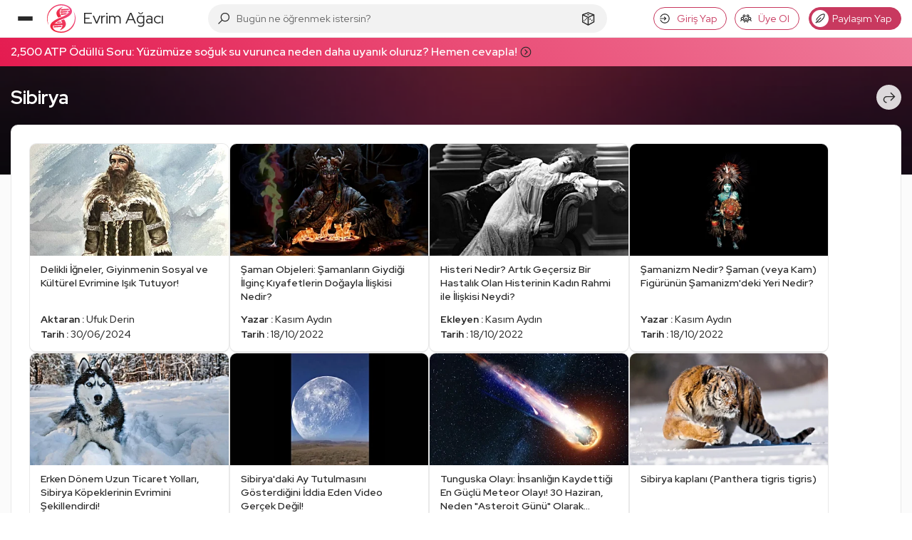

--- FILE ---
content_type: text/html; charset=UTF-8
request_url: https://evrimagaci.org/etiket/sibirya-810
body_size: 54493
content:
<!doctype html>
<html class="no-js" lang="tr">
<head>
            <meta charset="utf-8">
    <meta http-equiv="x-ua-compatible" content="ie=edge">
    <meta name="viewport"
          content="width=device-width, initial-scale=1, minimum-scale=1, maximum-scale=1, user-scalable=0, viewport-fit=cover">
    <title>Sibirya ile ilgili içerikler - Evrim Ağacı</title>
    <meta name="description" content="Sibirya ile ilgili Evrim Ağacı'nda bulunan içerikler | Etiket - Evrim Ağacı"/>
    
    <link rel="preconnect" href="https://thumbor.evrimagaci.org" crossorigin>
    <link rel="dns-prefetch" href="https://mc.yandex.ru">
    <link rel="dns-prefetch" href="https://www.googletagmanager.com" crossorigin>
            <link rel="dns-prefetch" href="https://static.virgul.com" crossorigin>
        
    <link rel="preload" href="/public/fonts/redhatdisplay-italic-latin-ext.woff2" as="font"
          type="font/woff2" crossorigin>
    <link rel="preload" href="/public/fonts/redhatdisplay-italic-latin.woff2" as="font"
          type="font/woff2" crossorigin>
    <link rel="preload" href="/public/fonts/redhatdisplay-normal-latin-ext.woff2" as="font"
          type="font/woff2" crossorigin>
    <link rel="preload" href="/public/fonts/redhatdisplay-normal-latin.woff2" as="font"
          type="font/woff2" crossorigin>

    
    <meta name="google-site-verification" content="Tcg4zXyANfgpT7caz9CbSI34Bjoj8gj5qGzC35TE5jw"/>
    <meta name="Petal-Search-site-verification" content="fec423d8e0"/>
    <meta name="msvalidate.01" content="102129A50E0EBD0803BA31D0D667889E"/>
    <meta name="p:domain_verify" content="a16ab1156eb4e0da202f8427f47b925b"/>
    <meta property="fb:app_id" content="2028438607415636"/>
    <meta property="fb:admins" content="756080120"/>
    <meta property="fb:admins" content="100002279656706"/>
    <meta property="fb:pages" content="163940083664075"/>
    <meta name="twitter:card" content="summary_large_image"/>
    <meta name="twitter:site" content="@evrimagaci"/>
    <meta name="twitter:creator" content="@evrimagaci"/>
    <meta name="twitter:title" content="Sibirya ile ilgili içerikler - Evrim Ağacı"/>
    <meta name="twitter:description" content="Sibirya ile ilgili Evrim Ağacı'nda bulunan içerikler | Etiket - Evrim Ağacı">
    <meta name="twitter:image"
          content="https://thumbor.evrimagaci.org/vKCnsOQ4k41ytePA8eGHHa8MCeE=/filters:format(webp):quality(85):sharpen(0.5,0.5,true)/content%2F2a82e46d-b939-41c3-b2df-7ab3ff4f9361.jpeg">
        <meta property="og:site_name" content="Evrim Ağacı">
    <meta property="og:url" content="https://evrimagaci.org/etiket/sibirya-810">
    <meta property="og:image"
          content="https://thumbor.evrimagaci.org/vKCnsOQ4k41ytePA8eGHHa8MCeE=/filters:format(webp):quality(85):sharpen(0.5,0.5,true)/content%2F2a82e46d-b939-41c3-b2df-7ab3ff4f9361.jpeg">
    <meta property="og:title" content="Sibirya ile ilgili içerikler - Evrim Ağacı">
    <meta property="og:description" content="Sibirya ile ilgili Evrim Ağacı'nda bulunan içerikler | Etiket - Evrim Ağacı">

    <link rel="canonical" href="https://evrimagaci.org/etiket/sibirya-810">
    
            <link rel="alternate" type="application/rss+xml" title="Evrim Ağacı"
              href="https://evrimagaci.org/rss.xml"/>
    
    <meta name="mobile-web-app-capable" content="yes">
    <meta name="thumbnail"
          content="https://thumbor.evrimagaci.org/vKCnsOQ4k41ytePA8eGHHa8MCeE=/filters:format(webp):quality(85):sharpen(0.5,0.5,true)/content%2F2a82e46d-b939-41c3-b2df-7ab3ff4f9361.jpeg">
    <link rel="image_src"
          href="https://thumbor.evrimagaci.org/vKCnsOQ4k41ytePA8eGHHa8MCeE=/filters:format(webp):quality(85):sharpen(0.5,0.5,true)/content%2F2a82e46d-b939-41c3-b2df-7ab3ff4f9361.jpeg"/>
    <link rel="apple-touch-icon" sizes="180x180"
          href="https://thumbor.evrimagaci.org/EHMsg2U7zK_cpWutI0RvMmPx834=/filters:format(webp):quality(85):sharpen(0.5,0.5,true)/evrimagaci.org%2Fpublic%2Fimages%2Flogo%2Fcircle%2F180.png">
    <link rel="shortcut icon" href="/favicon.ico"/>
    <link rel="icon" type="image/png" sizes="192x192"
          href="https://thumbor.evrimagaci.org/ZwJZR7d9a9RKp6ZB-rDhr6mmiJM=/filters:format(webp):quality(85):sharpen(0.5,0.5,true)/evrimagaci.org%2Fpublic%2Fimages%2Flogo%2Fcircle%2F192.png">
    <link rel="icon" type="image/png" sizes="32x32"
          href="https://thumbor.evrimagaci.org/Nmou2EoVgEWqFRG-mkdO__MFA8E=/filters:format(webp):quality(85):sharpen(0.5,0.5,true)/evrimagaci.org%2Fpublic%2Fimages%2Flogo%2Fcircle%2F32.png">
    <meta name="msapplication-TileImage"
          content="https://thumbor.evrimagaci.org/evqehg-c8JqyUc14DaubJNysUK8=/filters:format(webp):quality(85):sharpen(0.5,0.5,true)/evrimagaci.org%2Fpublic%2Fimages%2Flogo%2Fcircle%2F144.png">
    <meta name="msapplication-TileColor" content="#ffffff">
    <meta name="theme-color" content="#ffffff">
    <meta name="view-transition" content="same-origin">
    <link rel="manifest" href="/public/manifest.json"/>
    
    <link rel="stylesheet"
          href="https://evrimagaci.org/public/dist/vendor.bundle.css?v=10870">
    <link rel="stylesheet"
          href="https://evrimagaci.org/public/dist/app.bundle.css?v=10870">
            <meta id="dark-mode-css-meta"
              data-href="https://evrimagaci.org/public/dist/darkmode.bundle.css?v=10870">
            <style>
        body {
            margin: 0;
            font-family: 'Red Hat Display', sans-serif;
            font-size: 16px;
            line-height: 24px;
            font-weight: 400;
        }

        /* Prevent side menu layout shift on page load */
        .side-menu {
            width: 240px;
            flex: none;
            margin-right: 20px;

            @media only screen and (max-width: 991px) {
                margin-right: 0;
            }
        }

        @media only screen and (min-width: 991px) {
            .mars-page {
                display: flex;
                justify-content: center;
            }

            .mars-page .feed-deimos {
                display: flex;
                flex-wrap: nowrap;
            }
        }

        body::-webkit-scrollbar {
            height: 0;
        }

            </style>

        <script type="application/ld+json">
{
    "@context": "http://schema.org",
    "@id": "https://evrimagaci.org/etiket/sibirya-810",
    "@type": "ItemList",
    "itemListElement": [
        {
            "@type": "ListItem",
            "item": {
                "@type": "Article",
                "author": {
                    "@type": "Person",
                    "name": "Ufuk Derin"
                },
                "datePublished": "2024-06-30T22:21:56+03:00",
                "dateModified": "2024-07-02T02:20:30+03:00",
                "headline": "Delikli İğneler, Giyinmenin Sosyal ve Kültürel Evrimine Işık Tutuyor!",
                "description": "Sydney Üniversitesi&#039;nden bir arkeolog liderliğindeki bir araştırma ekibi, delikli iğnelerin kültürümüzdeki önemini vurguluyor. Ekip, bu iğnelerin sosyal ve kültürel amaçlarla",
                "image": {
                    "@type": "ImageObject",
                    "url": "https://thumbor.evrimagaci.org/vKCnsOQ4k41ytePA8eGHHa8MCeE=/filters:format(webp):quality(85):sharpen(0.5,0.5,true)/content%2F2a82e46d-b939-41c3-b2df-7ab3ff4f9361.jpeg",
                    "height": 675,
                    "width": 1200
                },
                "mainEntityOfPage": "https://evrimagaci.org/delikli-igneler-giyinmenin-sosyal-ve-kulturel-evrimine-isik-tutuyor-18007",
                "publisher": {
                    "@type": "Organization",
                    "name": "Evrim Ağacı",
                    "logo": {
                        "@type": "ImageObject",
                        "url": "https://thumbor.evrimagaci.org/B8LXxIRAxNTrF7bgxmsEpZhR2iw=/filters:format(webp):quality(85):sharpen(0.5,0.5,true)/evrimagaci.org%2Fpublic%2Fimages%2Flogo-203x60.png",
                        "width": 203,
                        "height": 60
                    }
                },
                "url": "https://evrimagaci.org/delikli-igneler-giyinmenin-sosyal-ve-kulturel-evrimine-isik-tutuyor-18007"
            },
            "position": 0        },        {
            "@type": "ListItem",
            "item": {
                "@type": "Article",
                "author": {
                    "@type": "Person",
                    "name": "Kasım Aydın"
                },
                "datePublished": "2022-10-18T02:47:00+03:00",
                "dateModified": "2022-10-18T02:48:00+03:00",
                "headline": "Şaman Objeleri: Şamanların Giydiği İlginç Kıyafetlerin Doğayla İlişkisi Nedir?",
                "description": "Daha önceden detaylarını gördüğümüz üzere, Şamanizm inancına göre şaman, doğa üzerinde bilinmez bir güce sahiptir. Onu yararlı veya",
                "image": {
                    "@type": "ImageObject",
                    "url": "https://thumbor.evrimagaci.org/Vlzn6tR01mXiwbLnEQ8K_dHFtJA=/filters:format(webp):quality(85):sharpen(0.5,0.5,true)/old%2Fcontent_media%2F25f0371576e6f70fc2ae2da138b97c26.jpg",
                    "height": 675,
                    "width": 1200
                },
                "mainEntityOfPage": "https://evrimagaci.org/saman-objeleri-samanlarin-giydigi-ilginc-kiyafetlerin-dogayla-iliskisi-nedir-13079",
                "publisher": {
                    "@type": "Organization",
                    "name": "Evrim Ağacı",
                    "logo": {
                        "@type": "ImageObject",
                        "url": "https://thumbor.evrimagaci.org/B8LXxIRAxNTrF7bgxmsEpZhR2iw=/filters:format(webp):quality(85):sharpen(0.5,0.5,true)/evrimagaci.org%2Fpublic%2Fimages%2Flogo-203x60.png",
                        "width": 203,
                        "height": 60
                    }
                },
                "url": "https://evrimagaci.org/saman-objeleri-samanlarin-giydigi-ilginc-kiyafetlerin-dogayla-iliskisi-nedir-13079"
            },
            "position": 1        },        {
            "@type": "ListItem",
            "item": {
                "@type": "Article",
                "author": {
                    "@type": "Person",
                    "name": "Kasım Aydın"
                },
                "datePublished": "2022-10-18T02:38:00+03:00",
                "dateModified": "2022-10-18T02:45:21+03:00",
                "headline": "Histeri Nedir? Artık Geçersiz Bir Hastalık Olan Histerinin Kadın Rahmi ile İlişkisi Neydi?",
                "description": "Histeri (veya &quot;isteri&quot;), kontrol edilmesi güç bir duygu fazlalığı ve zihin/duygudurumun genellikle geçici olarak girdiği olağanüstü bir duruma işaret etmekte",
                "image": {
                    "@type": "ImageObject",
                    "url": "https://thumbor.evrimagaci.org/6nScx-soABLYHNNaTBQ3kf20Fv0=/filters:format(webp):quality(85):sharpen(0.5,0.5,true)/old%2Fcontent_media%2F5522639e04f873d622d7972a8ad8eef1.jpg",
                    "height": 675,
                    "width": 1200
                },
                "mainEntityOfPage": "https://evrimagaci.org/histeri-nedir-artik-gecersiz-bir-hastalik-olan-histerinin-kadin-rahmi-ile-iliskisi-neydi-12563",
                "publisher": {
                    "@type": "Organization",
                    "name": "Evrim Ağacı",
                    "logo": {
                        "@type": "ImageObject",
                        "url": "https://thumbor.evrimagaci.org/B8LXxIRAxNTrF7bgxmsEpZhR2iw=/filters:format(webp):quality(85):sharpen(0.5,0.5,true)/evrimagaci.org%2Fpublic%2Fimages%2Flogo-203x60.png",
                        "width": 203,
                        "height": 60
                    }
                },
                "url": "https://evrimagaci.org/histeri-nedir-artik-gecersiz-bir-hastalik-olan-histerinin-kadin-rahmi-ile-iliskisi-neydi-12563"
            },
            "position": 2        },        {
            "@type": "ListItem",
            "item": {
                "@type": "Article",
                "author": {
                    "@type": "Person",
                    "name": "Kasım Aydın"
                },
                "datePublished": "2022-10-18T01:44:00+03:00",
                "dateModified": "2024-05-18T17:54:01+03:00",
                "headline": "Şamanizm Nedir? Şaman (veya Kam) Figürünün Şamanizm&#039;deki Yeri Nedir?",
                "description": "Şamanizm, uygulayıcısı olarak görülen şamanın, trans gibi değişmiş bir bilinç durumu yardımıyla ruhlar dünyasıyla irtibat kurabildiğine inanılan bir inanç sistemidir.[1]",
                "image": {
                    "@type": "ImageObject",
                    "url": "https://thumbor.evrimagaci.org/zfc768pkIVjYnobLA069Ktprhg0=/filters:format(webp):quality(85):sharpen(0.5,0.5,true)/old%2Fcontent_media%2Fe8b1bd8c3f49d1e6e9ab3230c5e30fd0.jpg",
                    "height": 675,
                    "width": 1200
                },
                "mainEntityOfPage": "https://evrimagaci.org/samanizm-nedir-saman-veya-kam-figurunun-samanizmdeki-yeri-nedir-12594",
                "publisher": {
                    "@type": "Organization",
                    "name": "Evrim Ağacı",
                    "logo": {
                        "@type": "ImageObject",
                        "url": "https://thumbor.evrimagaci.org/B8LXxIRAxNTrF7bgxmsEpZhR2iw=/filters:format(webp):quality(85):sharpen(0.5,0.5,true)/evrimagaci.org%2Fpublic%2Fimages%2Flogo-203x60.png",
                        "width": 203,
                        "height": 60
                    }
                },
                "url": "https://evrimagaci.org/samanizm-nedir-saman-veya-kam-figurunun-samanizmdeki-yeri-nedir-12594"
            },
            "position": 3        },        {
            "@type": "ListItem",
            "item": {
                "@type": "Article",
                "author": {
                    "@type": "Person",
                    "name": "Sude Akman"
                },
                "datePublished": "2021-09-29T18:09:18+03:00",
                "dateModified": "2021-09-29T18:09:18+03:00",
                "headline": "Erken Dönem Uzun Ticaret Yolları, Sibirya Köpeklerinin Evrimini Şekillendirdi!",
                "description": "Antik köpek DNA&#039;ları üzerine yapılan bir analiz, Arktik Sibirya sakinlerinin 2000 yıl kadar önce Avrasya&#039;dan köpek ithal etmeye başladığını ortaya",
                "image": {
                    "@type": "ImageObject",
                    "url": "https://thumbor.evrimagaci.org/ShH2j7zlVPMj4VEm9MomoFUM7XE=/filters:format(webp):quality(85):sharpen(0.5,0.5,true)/old%2Fcontent_media%2F7846d611ecd0b346dbccfda8e9f8a401.jpg",
                    "height": 675,
                    "width": 1200
                },
                "mainEntityOfPage": "https://evrimagaci.org/erken-donem-uzun-ticaret-yollari-sibirya-kopeklerinin-evrimini-sekillendirdi-10993",
                "publisher": {
                    "@type": "Organization",
                    "name": "Evrim Ağacı",
                    "logo": {
                        "@type": "ImageObject",
                        "url": "https://thumbor.evrimagaci.org/B8LXxIRAxNTrF7bgxmsEpZhR2iw=/filters:format(webp):quality(85):sharpen(0.5,0.5,true)/evrimagaci.org%2Fpublic%2Fimages%2Flogo-203x60.png",
                        "width": 203,
                        "height": 60
                    }
                },
                "url": "https://evrimagaci.org/erken-donem-uzun-ticaret-yollari-sibirya-kopeklerinin-evrimini-sekillendirdi-10993"
            },
            "position": 4        },        {
            "@type": "ListItem",
            "item": {
                "@type": "Article",
                "author": {
                    "@type": "Person",
                    "name": "Ögetay Kayalı"
                },
                "datePublished": "2021-06-15T00:12:00+03:00",
                "dateModified": "2022-10-10T00:14:41+03:00",
                "headline": "Sibirya&#039;daki Ay Tutulmasını Gösterdiğini İddia Eden Video Gerçek Değil!",
                "description": "Gerçek Ne?Video, Tiktok&#039;taki bilgisayarla grafik üretme (CGI/VFX) sanatçısı &quot;aleksey__nz&quot; tarafından üretilmiştir (sonradan kullanıcı adını &quot;laryloo&quot; olarak değiştirmiştir). Video, gerçeği hiçbir",
                "image": {
                    "@type": "ImageObject",
                    "url": "https://thumbor.evrimagaci.org/mPMjPKjF-_WoIJoid6lAFAW-x-4=/filters:format(webp):quality(85):sharpen(0.5,0.5,true)/old%2Fcontent_media%2Fef281bfd19fb91b2aba27ab2c11786b4.png",
                    "height": 675,
                    "width": 1200
                },
                "mainEntityOfPage": "https://evrimagaci.org/sibiryadaki-ay-tutulmasini-gosterdigini-iddia-eden-video-gercek-degil-12985",
                "publisher": {
                    "@type": "Organization",
                    "name": "Evrim Ağacı",
                    "logo": {
                        "@type": "ImageObject",
                        "url": "https://thumbor.evrimagaci.org/B8LXxIRAxNTrF7bgxmsEpZhR2iw=/filters:format(webp):quality(85):sharpen(0.5,0.5,true)/evrimagaci.org%2Fpublic%2Fimages%2Flogo-203x60.png",
                        "width": 203,
                        "height": 60
                    }
                },
                "url": "https://evrimagaci.org/sibiryadaki-ay-tutulmasini-gosterdigini-iddia-eden-video-gercek-degil-12985"
            },
            "position": 5        },        {
            "@type": "ListItem",
            "item": {
                "@type": "Article",
                "author": {
                    "@type": "Person",
                    "name": "Elif Dilek"
                },
                "datePublished": "2020-11-18T15:23:00+03:00",
                "dateModified": "2024-06-11T14:09:19+03:00",
                "headline": "Tunguska Olayı: İnsanlığın Kaydettiği En Güçlü Meteor Olayı! 30 Haziran, Neden &quot;Asteroit Günü&quot; Olarak Kutlanıyor?",
                "description": "Her ne kadar Dünya tarihinde çok ama çok daha büyükleri yaşanmış olsa da, insanlar tarafından bugüne dek gözlenebilen",
                "image": {
                    "@type": "ImageObject",
                    "url": "https://thumbor.evrimagaci.org/xCxIFCqeDeCXJl3vtZ0fE-66nvU=/filters:format(webp):quality(85):sharpen(0.5,0.5,true)/old%2Fcontent_media%2F985781e852ecfb43b04e931f65a4f3e5.jpg",
                    "height": 675,
                    "width": 1200
                },
                "mainEntityOfPage": "https://evrimagaci.org/tunguska-olayi-insanligin-kaydettigi-en-guclu-meteor-olayi-30-haziran-neden-asteroit-gunu-olarak-kutlaniyor-9551",
                "publisher": {
                    "@type": "Organization",
                    "name": "Evrim Ağacı",
                    "logo": {
                        "@type": "ImageObject",
                        "url": "https://thumbor.evrimagaci.org/B8LXxIRAxNTrF7bgxmsEpZhR2iw=/filters:format(webp):quality(85):sharpen(0.5,0.5,true)/evrimagaci.org%2Fpublic%2Fimages%2Flogo-203x60.png",
                        "width": 203,
                        "height": 60
                    }
                },
                "url": "https://evrimagaci.org/tunguska-olayi-insanligin-kaydettigi-en-guclu-meteor-olayi-30-haziran-neden-asteroit-gunu-olarak-kutlaniyor-9551"
            },
            "position": 6        },        {
            "@type": "ListItem",
            "item": {
                "@type": "Article",
                "author": {
                    "@type": "Person",
                    "name": "Pedram Türkoğlu"
                },
                "datePublished": "2018-08-19T17:18:00+03:00",
                "dateModified": "2022-06-05T15:03:17+03:00",
                "headline": "Sibirya kaplanı (Panthera tigris tigris)",
                "description": "Gözlem BilgileriSüha Derbent&#039;in Evrim Ağacı&#039;nda Yaşam Ağacı projesine katkı sağladığı nefes kesici Sibirya kaplanı (Panthera tigris tigris) gözlemlerinden",
                "image": {
                    "@type": "ImageObject",
                    "url": "https://thumbor.evrimagaci.org/yLvELRnAnhGP4HYYM6Qx5VvQYPk=/filters:format(webp):quality(85):sharpen(0.5,0.5,true)/old%2Fcontent_media%2Fd95fb2ec7d6f50149b4f725cea46fbec.jpg",
                    "height": 675,
                    "width": 1200
                },
                "mainEntityOfPage": "https://evrimagaci.org/sibirya-kaplani-panthera-tigris-tigris-7369",
                "publisher": {
                    "@type": "Organization",
                    "name": "Evrim Ağacı",
                    "logo": {
                        "@type": "ImageObject",
                        "url": "https://thumbor.evrimagaci.org/B8LXxIRAxNTrF7bgxmsEpZhR2iw=/filters:format(webp):quality(85):sharpen(0.5,0.5,true)/evrimagaci.org%2Fpublic%2Fimages%2Flogo-203x60.png",
                        "width": 203,
                        "height": 60
                    }
                },
                "url": "https://evrimagaci.org/sibirya-kaplani-panthera-tigris-tigris-7369"
            },
            "position": 7        },        {
            "@type": "ListItem",
            "item": {
                "@type": "Article",
                "author": {
                    "@type": "Person",
                    "name": "Pedram Türkoğlu"
                },
                "datePublished": "2018-08-19T15:42:00+03:00",
                "dateModified": "2018-08-24T19:11:12+03:00",
                "headline": "Kedigiller (Felidae)",
                "description": "Tanım ve Genel BilgilerBeş parmaklı patileri bulunan, tırnaklar yürürken retrakte (geri çekilmiş) halde olan kısmen basık suratlı plasentalı ",
                "image": {
                    "@type": "ImageObject",
                    "url": "https://thumbor.evrimagaci.org/TSvxk6OcmV_dtftC_QZ7MSohYmQ=/filters:format(webp):quality(85):sharpen(0.5,0.5,true)/old%2Fcontent_media%2F390dd6851a8ddc0d40999da5c026e7bd.jpg",
                    "height": 675,
                    "width": 1200
                },
                "mainEntityOfPage": "https://evrimagaci.org/kedigiller-felidae-7368",
                "publisher": {
                    "@type": "Organization",
                    "name": "Evrim Ağacı",
                    "logo": {
                        "@type": "ImageObject",
                        "url": "https://thumbor.evrimagaci.org/B8LXxIRAxNTrF7bgxmsEpZhR2iw=/filters:format(webp):quality(85):sharpen(0.5,0.5,true)/evrimagaci.org%2Fpublic%2Fimages%2Flogo-203x60.png",
                        "width": 203,
                        "height": 60
                    }
                },
                "url": "https://evrimagaci.org/kedigiller-felidae-7368"
            },
            "position": 8        },        {
            "@type": "ListItem",
            "item": {
                "@type": "Article",
                "author": {
                    "@type": "Person",
                    "name": "Övgü Kayadelen"
                },
                "datePublished": "2014-03-11T22:36:00+02:00",
                "dateModified": "2020-02-14T05:44:18+03:00",
                "headline": "Aradan Geçen 30.000 Yıldan Sonra, Dev Virüs Yeniden Güçleniyor!",
                "description": "Sibirya tundralarının altında derinlerdeki donmuş toprak şaşırtıcı bir keşfi açığa kavuşturdu: aşağı yukarı 30000 yıldır buzun içinde olmalarına rağmen dev",
                "image": {
                    "@type": "ImageObject",
                    "url": "https://thumbor.evrimagaci.org/e7uutuaKA-Vb2otChc8yyzszns0=/filters:format(webp):quality(85):sharpen(0.5,0.5,true)/old%2Fcontent_media%2F26bfccf09b1457c14d9217d3129bb88c.jpg",
                    "height": 675,
                    "width": 1200
                },
                "mainEntityOfPage": "https://evrimagaci.org/aradan-gecen-30000-yildan-sonra-dev-virus-yeniden-gucleniyor-2041",
                "publisher": {
                    "@type": "Organization",
                    "name": "Evrim Ağacı",
                    "logo": {
                        "@type": "ImageObject",
                        "url": "https://thumbor.evrimagaci.org/B8LXxIRAxNTrF7bgxmsEpZhR2iw=/filters:format(webp):quality(85):sharpen(0.5,0.5,true)/evrimagaci.org%2Fpublic%2Fimages%2Flogo-203x60.png",
                        "width": 203,
                        "height": 60
                    }
                },
                "url": "https://evrimagaci.org/aradan-gecen-30000-yildan-sonra-dev-virus-yeniden-gucleniyor-2041"
            },
            "position": 9        }    ],
    "mainEntityOfPage": {
        "@id": "https://evrimagaci.org/etiket/sibirya-810",
        "@type": "CollectionPage",
        "description": "Sibirya",
        "name": "Sibirya",
        "publisher": {
            "@type": "Organization",
            "name": "Evrim Ağacı",
            "logo": {
                "@type": "ImageObject",
                "url": "https://thumbor.evrimagaci.org/B8LXxIRAxNTrF7bgxmsEpZhR2iw=/filters:format(webp):quality(85):sharpen(0.5,0.5,true)/evrimagaci.org%2Fpublic%2Fimages%2Flogo-203x60.png",
                "width": 203,
                "height": 60
            }
        }
    },
    "url": "https://evrimagaci.org/etiket/sibirya-810"
}
</script>

        <script>
        const shouldApplyDarkVars = (function () {
            // Forced dark mode
            if (document.cookie && document.cookie.indexOf('night_mode=1') !== -1) {
                return true;
            }

            // Auto-by-time mode: dark between 19:00-07:00
            if (document.cookie && document.cookie.indexOf('night_mode=3') !== -1) {
                const hour = new Date().getHours();
                return hour >= 19 || hour < 7;
            }

            // Auto mode (cookie='2') or no cookie (default) - check system preference
            const hasAutoCookie = document.cookie && document.cookie.indexOf('night_mode=2') !== -1;
            const hasNoCookie = !document.cookie || document.cookie.indexOf('night_mode') === -1;

            if (hasAutoCookie || hasNoCookie) {
                return window.matchMedia && window.matchMedia('(prefers-color-scheme: dark)').matches;
            }

            // Light mode (cookie='0') or unknown
            return false;
        })();

        if (shouldApplyDarkVars) {
            const s = document.documentElement.style;
            s.setProperty('--bg-color-ground', '0, 0%, 7%');
            s.setProperty('--bg-color-1st-layer', '0, 0%, 12%');
            s.setProperty('--bg-color-2nd-layer', '0, 0%, 22%');
            s.setProperty('--bg-color-3rd-layer', '0, 0%, 27%');
            s.setProperty('--text-color', '360, 100%, 100%');
            s.setProperty('--link-color', '206, 14%, 59%');
            s.setProperty('--link-hover-color', '206, 110%, 40%');
        }
        window.isPwa = (window.matchMedia && window.matchMedia('(display-mode: standalone)').matches)
            || (navigator && navigator.standalone);

        window.eaEnv = 'live';
        window.eaJsVersion = 10870;
                window.eaUserId = 0;
        window.eaNotificationCount = 0;
                
        window.eaUserCharLimit = 420;
        window.eaRewardedAdsKey = '';
        window.eaTypesenseKey = '96QKZMtNzI1YY3nBuq2BfvBpNXbsUgBs';
        window.isWebview = (function () {
            const ua = navigator.userAgent.toLowerCase();
            return ua.indexOf('evrimagaciapp') !== -1;
        })();

        window.metricaId = 54217711;
        window.metricaId2 = 54288591;

        window.yme = function (p1, p2, p3, p4) {
            if (typeof window.ym === 'function') {
                window.ym(p1, p2, p3, p4);
            }
        };

        window.eaBaseURL = 'https://evrimagaci.org/';
        window.eaPublicURL = 'https://evrimagaci.org/public';
        window.eaJsPath = 'https://evrimagaci.org/public/js';
        window.eaCssPath = 'https://evrimagaci.org/public/css';
        window.eaDistPath = 'https://evrimagaci.org/public/dist';
    </script>
    <script type="text/javascript" async
            src="https://www.googletagmanager.com/gtag/js?id=G-7B41WXDP2G"></script>
    <script>
        window.dataLayer = window.dataLayer || [];

        function gtag() {
            dataLayer.push(arguments);
        }

        if (window.eaUserId > 0) {
            gtag('set', {'user_id': window.eaUserId});
        }

        gtag('js', new Date());

        gtag('config', 'G-7B41WXDP2G', {'custom_map': {'dimension1': 'is_pwa'}});
        if (isPwa) {
            gtag('event', 'is_pwa_dimension', {'is_pwa': true, 'non_interaction': true});
        }
    </script>
    <script>
        (function (m, e, t, r, i, k, a) {
            m[i] = m[i] || function () {
                (m[i].a = m[i].a || []).push(arguments)
            };
            m[i].l = 1 * new Date();
            k = e.createElement(t), a = e.getElementsByTagName(
                t)[0], k.async = 1, k.src = r, a.parentNode.insertBefore(k, a)
        })
        (window, document, "script", "https://mc.yandex.ru/metrika/tag.js", "ym");

        let yaParams = {};
        let yaUserParams = {};
        if (window.eaUserId) {
            yaUserParams.UserID = window.eaUserId;
        }
        yaUserParams.is_supporter = window.eaUserS ? 1 : 0;
        if (isPwa) {
            yaParams.isPwa = true;
        }
        window.ym(window.metricaId, "init", {
            clickmap: true,
            trackLinks: true,
            accurateTrackBounce: true,
            webvisor: true,
            params: yaParams,
            userParams: yaUserParams
        });
    </script>
    <noscript>
        <div>
            <img src="https://mc.yandex.ru/watch/54217711"
                 height="1" width="1" style="position:absolute; left:-9999px;" alt=""/>
    </noscript>

</head>
<body>

<div class="site-overlay"></div>
<header     class="feed-side-active" >
    <div class="ea-container">
        <div class="hamburger-menu"><span></span></div>
        <a href="https://evrimagaci.org/" class="logo">
            <img src="https://evrimagaci.org/public/images/logo/v3.svg" width="40" height="40"
                 alt="Evrim Ağacı Logo">
            <span class="title">
        Evrim Ağacı
        
      </span>
        </a>
        <div class="center">
  <div class="search-container" data-ea-module="search">
    <div class="search-mobile-head">
      <div class="head-title">Keşfedin, Öğrenin ve Paylaşın</div>
      <div class="head-sub-title">Evrim Ağacı'nda Aradığın Her Şeye Ulaşabilirsin!</div>
      <div class="search-close">
          <svg fill="#000000" class="eacon eac-times-solid" width="18"  height="18" xmlns="http://www.w3.org/2000/svg" viewBox="0 0 32 32"><path d="M7.219 5.781L5.78 7.22 14.563 16 5.78 24.781 7.22 26.22 16 17.437l8.781 8.782 1.438-1.438L17.437 16l8.782-8.781L24.78 5.78 16 14.563z"/></svg>      </div>
    </div>
    <div class="search-input-wrapper">
      <div class="search-icon">
          <svg fill="#000000" class="eacon eac-search-solid" width="18"  height="18" xmlns="http://www.w3.org/2000/svg" viewBox="0 0 32 32"><path d="M19 3C13.488 3 9 7.488 9 13c0 2.395.84 4.59 2.25 6.313L3.281 27.28 4.72 28.72l7.968-7.969A9.922 9.922 0 0 0 19 23c5.512 0 10-4.488 10-10S24.512 3 19 3zm0 2c4.43 0 8 3.57 8 8s-3.57 8-8 8-8-3.57-8-8 3.57-8 8-8z"/></svg>      </div>
      <input type="text" class="search-input" tabindex="-1"
             placeholder="Bugün ne öğrenmek istersin?">
      <div class="search-clear">
          <svg fill="#000000" class="eacon eac-plus-solid" width="18"  height="18" xmlns="http://www.w3.org/2000/svg" viewBox="0 0 32 32"><path d="M15 5v10H5v2h10v10h2V17h10v-2H17V5z"/></svg>      </div>
      <a href="https://evrimagaci.org/rastgele" class="random-btn">
          <svg fill="#000000" class="eacon eac-dice-d6-solid" width="18"  height="18" xmlns="http://www.w3.org/2000/svg" viewBox="0 0 32 32"><path d="M16 2.938L4.656 7.061 4 7.313v15.282l.531.281 11 6 .469.25.469-.25 11-6 .531-.281V7.312l-.656-.25zm0 2.124l8.375 3.032L16 11.906 7.625 8.094zM16 7c-1.105 0-2 .45-2 1s.895 1 2 1 2-.45 2-1-.895-1-2-1zM6 9.531l9 4.094v12.688l-9-4.907zm20 0v11.875l-9 4.907V13.624zM12.656 14c-.37 0-.656.355-.656.875 0 .668.355 1.36.875 1.656.148.074.32.063.469.063.222 0 .351-.07.5-.219.074-.148.156-.36.156-.656 0-.668-.45-1.36-.969-1.656-.148-.075-.226-.063-.375-.063zm7.375 1a.946.946 0 0 0-.25.094c-.61.261-1.125 1.125-1.125 1.906 0 .262-.02.512.157.688.175.175.363.28.625.28.175 0 .355-.007.53-.093.61-.348 1.032-1.148 1.032-1.844 0-.61-.258-1.031-.781-1.031-.043 0-.114-.012-.188 0zm-9.906 1.281c-.371 0-.656.356-.656.875 0 .668.355 1.328.875 1.625.148.074.289.094.437.094.223 0 .383-.07.531-.219.075-.148.157-.39.157-.687 0-.668-.45-1.328-.969-1.625-.148-.074-.227-.063-.375-.063zm13.406 1.157c-.074.011-.164.019-.25.062-.61.262-1.125 1.156-1.125 1.938 0 .261.012.511.188.687.176.176.332.25.593.25.176 0 .356.023.532-.063.61-.347 1.031-1.148 1.031-1.843 0-.61-.258-1.032-.781-1.032-.043 0-.114-.011-.188 0zm-15.875.968c-.37 0-.656.356-.656.875 0 .668.355 1.36.875 1.657.148.074.32.062.469.062.222 0 .351-.07.5-.219.074-.148.156-.36.156-.656 0-.668-.45-1.36-.969-1.656-.148-.074-.226-.063-.375-.063z"/></svg>      </a>
      <div class="search-btn">
          <svg fill="#000000" class="eacon eac-arrow-right-solid" width="18"  height="18" xmlns="http://www.w3.org/2000/svg" viewBox="0 0 32 32"><path d="M18.719 6.781L17.28 8.22 24.063 15H4v2h20.063l-6.782 6.781 1.438 1.438 8.5-8.5.687-.719-.687-.719z"/></svg>      </div>
    </div>
    <div class="search-result-wrapper">
      <div class="search-result">
        <div class="search-tabs">
          <div class="search-tab-heads">
            <div class="tab-list"></div>
          </div>
          <div class="search-tab-contents"></div>
        </div>
      </div>
      <div class="search-mega-nav">
        <div class="nav-column">
          <div class="column-title">EA Akademi</div>
          <div class="nav-list">
            <a href="https://evrimagaci.org/makale">
              <div class="nav-icon">
                  <svg fill="#000000" class="eacon eac-book-reader-solid" width="18"  height="18" xmlns="http://www.w3.org/2000/svg" viewBox="0 0 32 32"><path d="M16 4c-3.3 0-6 2.7-6 6 0 1.008.246 1.945.688 2.781C8.863 12.336 6.64 12 4 12H2.719l3.5 14H7c3.406 0 5.5.488 6.719.938.61.226.996.449 1.219.593.222.145.25.157.25.157l.28.312h1.063l.282-.313s.027-.011.25-.156c.222-.144.609-.367 1.218-.593C19.5 26.488 21.594 26 25 26h.781l3.5-14H28c-2.629 0-4.848.316-6.656.75.43-.824.656-1.758.656-2.75 0-3.3-2.7-6-6-6zm0 2c2.223 0 4 1.777 4 4s-1.777 4-4 4-4-1.777-4-4 1.777-4 4-4zM5.312 14.125c3.11.152 5.649.691 7.313 1.313 1.34.5 2 .886 2.375 1.124v8.75c-.18-.082-.344-.167-.563-.25-1.351-.5-3.57-.921-6.656-1zm21.375 0l-2.468 9.938c-3.086.078-5.305.5-6.657 1-.218.082-.382.167-.562.25v-8.75c.375-.243 1.031-.633 2.344-1.125 1.652-.622 4.195-1.16 7.343-1.313z"/></svg>              </div>
              <div class="nav-content">
                <div class="nav-title">Son Makaleler</div>
                <div class="nav-sum">
                  Son makalelerimizi keşfedin, ilginizi çekecek güncel konular ve yeni fikirlerle
                  buluşun!
                </div>
              </div>
            </a>
            <a href="https://evrimagaci.org/akademi">
              <div class="nav-icon">
                  <svg fill="#000000" class="eacon eac-graduation-cap-solid" width="18"  height="18" xmlns="http://www.w3.org/2000/svg" viewBox="0 0 32 32"><path d="M16 4.875l-.469.25-13.5 7L.312 13 2 13.844v8.437c-.598.348-1 .98-1 1.719a1.999 1.999 0 1 0 4 0c0-.738-.402-1.371-1-1.719v-7.406l2 1.031V21c0 .441.203.84.438 1.094.234.254.519.406.812.562.59.309 1.29.528 2.156.719 1.735.387 4.047.625 6.594.625 2.547 0 4.86-.238 6.594-.625.867-.191 1.566-.41 2.156-.719.293-.156.578-.308.813-.562A1.66 1.66 0 0 0 26 21v-5.094l3.969-2.031L31.687 13l-1.718-.875-13.5-7zm0 2.25L27.313 13l-1.782.906a2.965 2.965 0 0 0-.781-.562c-.586-.309-1.29-.528-2.156-.719C20.864 12.238 18.559 12 16 12s-4.863.238-6.594.625c-.867.191-1.57.41-2.156.719a2.965 2.965 0 0 0-.781.562L4.687 13zM16 14c2.441 0 4.637.223 6.156.563.758.167 1.367.363 1.688.53.101.055.117.095.156.126v3.812c-.418-.152-.875-.289-1.406-.406C20.859 18.238 18.547 18 16 18c-2.547 0-4.86.238-6.594.625-.531.117-.988.254-1.406.406V15.22c.04-.031.055-.07.156-.125.32-.168.93-.364 1.688-.531C11.364 14.223 13.559 14 16 14zm0 6c2.426 0 4.633.223 6.156.563a7.17 7.17 0 0 1 1.375.437 7.17 7.17 0 0 1-1.375.438c-1.523.34-3.73.562-6.156.562-2.426 0-4.633-.223-6.156-.563A7.17 7.17 0 0 1 8.469 21a7.17 7.17 0 0 1 1.375-.438C11.367 20.223 13.574 20 16 20z"/></svg>              </div>
              <div class="nav-content">
                <div class="nav-title">EA Akademi</div>
                <div class="nav-sum">
                  Bilimi öğrenmeye nereden başlayacağını bilemiyor musun? Buradan başla!
                </div>
              </div>
            </a>
            <a href="https://evrimagaci.org/soru-cevap">
              <div class="nav-icon">
                  <svg fill="#000000" class="eacon eac-question-solid" width="18"  height="18" xmlns="http://www.w3.org/2000/svg" viewBox="0 0 32 32"><path d="M16 4c-4.328 0-8 3.055-8 7v3h6v-3c0-.148.09-.363.438-.594.347-.23.914-.406 1.562-.406.652 0 1.219.176 1.563.406.343.23.437.43.437.594 0 .578-.188.98-.563 1.438-.375.457-.957.93-1.593 1.468C14.566 14.988 13 16.496 13 19v1h6v-1c0-.34.125-.578.5-.969.375-.39.996-.851 1.656-1.406C22.476 15.515 24 13.816 24 11c0-3.91-3.664-7-8-7zm0 2c3.395 0 6 2.367 6 5 0 2.145-.977 3.102-2.156 4.094-.59.496-1.219.98-1.782 1.562-.347.36-.617.828-.812 1.344h-1.938c.313-1.012.922-1.781 1.844-2.563.614-.515 1.282-1.054 1.844-1.75.563-.695 1-1.605 1-2.687 0-.96-.57-1.758-1.313-2.25C17.945 8.258 17.005 8 16 8c-1.008 0-1.95.258-2.688.75C12.575 9.242 12 10.043 12 11v1h-2v-1c0-2.684 2.598-5 6-5zm-3 16v6h6v-6zm2 2h2v2h-2z"/></svg>              </div>
              <div class="nav-content">
                <div class="nav-title">Soru & Cevap</div>
                <div class="nav-sum">Soru sor, cevap ver, bilimseverlerle birlikte öğren!</div>
              </div>
            </a>
            <a href="https://evrimagaci.org/podcast">
              <div class="nav-icon">
                  <svg fill="#000000" class="eacon eac-podcast-solid" width="18"  height="18" xmlns="http://www.w3.org/2000/svg" viewBox="0 0 32 32"><path d="M16.5 3C10.159 3 5 8.159 5 14.5c0 4.649 2.779 8.654 6.758 10.465a30.38 30.38 0 0 1-.238-2.39C8.813 20.897 7 17.91 7 14.5 7 9.262 11.262 5 16.5 5S26 9.262 26 14.5c0 3.411-1.813 6.398-4.52 8.074a30.427 30.427 0 0 1-.238 2.39C25.222 23.155 28 19.15 28 14.5 28 8.159 22.841 3 16.5 3zm0 4C12.364 7 9 10.364 9 14.5a7.487 7.487 0 0 0 2.795 5.832 4.098 4.098 0 0 1 1.143-1.65A5.488 5.488 0 0 1 11 14.5c0-3.032 2.468-5.5 5.5-5.5s5.5 2.468 5.5 5.5a5.488 5.488 0 0 1-1.938 4.182 4.075 4.075 0 0 1 1.143 1.65A7.487 7.487 0 0 0 24 14.5c0-4.136-3.364-7.5-7.5-7.5zm0 4c-1.93 0-3.5 1.57-3.5 3.5s1.57 3.5 3.5 3.5 3.5-1.57 3.5-3.5-1.57-3.5-3.5-3.5zm0 2c.827 0 1.5.673 1.5 1.5s-.673 1.5-1.5 1.5-1.5-.673-1.5-1.5.673-1.5 1.5-1.5zm0 6c-3.159 0-3.5 2.076-3.5 2.969 0 1.644.537 4.95.83 6.205.13.55.648 1.826 2.67 1.826s2.54-1.276 2.67-1.826c.293-1.253.83-4.561.83-6.205 0-.893-.341-2.969-3.5-2.969zm0 2c1.5 0 1.5.56 1.5.969 0 1.335-.47 4.43-.777 5.748-.025.105-.067.283-.723.283-.656 0-.698-.177-.723-.281-.306-1.314-.777-4.414-.777-5.75 0-.41 0-.969 1.5-.969z"/></svg>              </div>
              <div class="nav-content">
                <div class="nav-title">Podcastler</div>
                <div class="nav-sum">
                  Makalelerimizi, ses sanatçıları ve yarı-profesyonel seslendirmenlerin sesinden
                  dinle!
                </div>
              </div>
            </a>
          </div>
        </div>

        <div class="nav-column">
          <div class="column-title">Sosyal</div>
          <div class="nav-list">
            <a href="https://evrimagaci.org/sosyal">
              <div class="nav-icon">
                  <svg fill="#000000" class="eacon eac-bee-hive" width="18"  height="18" height="512pt" preserveAspectRatio="xMidYMid meet" viewBox="0 0 512 512" width="512pt" xmlns="http://www.w3.org/2000/svg"><g transform="matrix(.1 0 0 -.1 0 512)"><path d="m1800 4707c-173-93-720-415-737-434l-23-24v-407l-1-407-332-190c-182-104-344-202-359-217l-28-26v-440c0-413 1-441 18-463 11-12 171-111 358-218l339-196 5-412c4-356 7-414 21-428 8-9 179-111 380-227 283-164 372-211 399-211 28 0 107 41 374 196 187 108 343 197 347 197 3 0 159-88 345-197 263-152 347-196 374-196 28 0 112 44 395 208 198 114 369 216 380 227 19 18 20 35 25 430l5 412 335 193c184 106 345 205 357 219l23 25v440 441l-27 26c-16 15-177 113-360 217l-332 190-1 407v407l-22 24c-13 14-185 118-383 233-283 163-367 207-395 207-27 0-111-44-374-196-186-109-342-197-345-197-4 0-160 88-346 196-186 107-350 197-364 200s-37-1-51-9zm366-348 314-182-2-371-3-371-317-183-317-183-318 183-318 184-3 370-2 371 312 181c172 99 319 181 326 181 8 1 155-81 328-180zm1440 0 314-182-2-371-3-371-317-183-317-183-318 183-318 184-3 370-2 371 312 181c172 99 319 181 326 181 8 1 155-81 328-180zm-2170-1243 319-184v-372-373l-317-183-317-184-318 184-318 184v372 371l315 184c173 100 316 183 316 184 1 1 145-82 320-183zm1440 0 319-184v-372-373l-317-183-317-184-318 184-318 184v372 371l315 184c173 100 316 183 316 184 1 1 145-82 320-183zm1440 0 319-184v-372-373l-317-183-317-183-318 183-318 184v372 371l315 184c173 100 316 183 316 184 1 1 145-82 320-183zm-2156-1249 315-182 3-371 2-371-314-182c-173-99-319-181-325-181-7 0-153 82-326 182l-315 181 2 371 3 370 315 183c173 100 317 182 320 182s147-82 320-182zm1440 0 315-182 3-371 2-371-314-182c-173-99-319-181-325-181-7 0-153 82-326 182l-315 181 2 371 3 370 315 183c173 100 317 182 320 182s147-82 320-182z"/><path d="m2065 4245c-26-25-32-63-15-95 5-10 48-40 95-67l85-48v-103c0-101 1-104 29-133 16-16 37-29 46-29 21 0 57 19 72 39s18 283 3 311c-14 25-234 150-265 150-14 0-37-11-50-25z"/><path d="m3505 4245c-26-25-32-63-15-95 5-10 48-40 95-67l85-48v-103c0-101 1-104 29-133 16-16 37-29 46-29 21 0 57 19 72 39s18 283 3 311c-14 25-234 150-265 150-14 0-37-11-50-25z"/><path d="m1341 2994c-26-33-27-78-3-102 11-11 53-38 95-62l77-44v-102c0-87 3-105 21-128 29-37 89-37 118 0 19 24 21 40 21 166 0 165 7 154-147 241-115 65-151 71-182 31z"/><path d="m2781 2994c-26-33-27-78-3-102 11-11 53-38 95-62l77-44v-102c0-87 3-105 21-128 29-37 89-37 118 0 19 24 21 40 21 166 0 165 7 154-147 241-115 65-151 71-182 31z"/><path d="m4221 2994c-26-33-27-78-3-102 11-11 53-38 95-62l77-44v-102c0-87 3-105 21-128 29-37 89-37 118 0 19 24 21 40 21 166 0 165 7 154-147 241-115 65-151 71-182 31z"/><path d="m2100 1773c-34-12-60-47-60-79 0-38 27-64 124-118l66-37v-105c0-98 2-107 25-129 32-33 78-33 110 0 24 23 25 29 25 164 0 167 3 162-141 244-103 59-126 68-149 60z"/><path d="m3540 1773c-34-12-60-47-60-79 0-38 27-64 124-118l66-37v-105c0-98 2-107 25-129 32-33 78-33 110 0 24 23 25 29 25 164 0 167 3 162-141 244-103 59-126 68-149 60z"/></g></svg>              </div>
              <div class="nav-content">
                <div class="nav-title">Sosyal</div>
                <div class="nav-sum">
                  Aklından geçenleri, öğrendiklerini, önerilerini Türkiye'deki bilimseverlerle
                  paylaş!
                </div>
              </div>
            </a>
            <a href="https://evrimagaci.org/etkinlik-ilan">
              <div class="nav-icon">
                  <svg fill="#000000" class="eacon eac-calendar" width="18"  height="18" xmlns="http://www.w3.org/2000/svg" viewBox="0 0 32 32"><path d="M9 4v1H5v22h22V5h-4V4h-2v1H11V4zM7 7h2v1h2V7h10v1h2V7h2v2H7zm0 4h18v14H7zm6 2v2h2v-2zm4 0v2h2v-2zm4 0v2h2v-2zM9 17v2h2v-2zm4 0v2h2v-2zm4 0v2h2v-2zm4 0v2h2v-2zM9 21v2h2v-2zm4 0v2h2v-2zm4 0v2h2v-2z"/></svg>              </div>
              <div class="nav-content">
                <div class="nav-title">Pano</div>
                <div class="nav-sum">
                  Etkinlik mi düzenliyorsun? Bir ilanın mı var? Bilimseverlere duyur, katılımcı
                  topla!
                </div>
              </div>
            </a>
            <a href="https://evrimagaci.org/eserler">
              <div class="nav-icon">
                  <svg fill="#000000" class="eacon eac-record-vinyl-solid" width="18"  height="18" xmlns="http://www.w3.org/2000/svg" viewBox="0 0 32 32"><path d="M16 4C9.383 4 4 9.383 4 16s5.383 12 12 12 12-5.383 12-12S22.617 4 16 4zm0 2c5.535 0 10 4.465 10 10s-4.465 10-10 10S6 21.535 6 16 10.465 6 16 6zm5.531 3.063l-1.906 1.874 1.438 1.438 1.875-1.906zM16 11c-2.75 0-5 2.25-5 5s2.25 5 5 5 5-2.25 5-5-2.25-5-5-5zm0 2c1.668 0 3 1.332 3 3s-1.332 3-3 3-3-1.332-3-3 1.332-3 3-3zm0 2c-.55 0-1 .45-1 1s.45 1 1 1 1-.45 1-1-.45-1-1-1zm-5.063 4.625l-1.874 1.906 1.406 1.407 1.906-1.875z"/></svg>              </div>
              <div class="nav-content">
                <div class="nav-title">Eser</div>
                <div class="nav-sum">
                  İnsan zihninin yazıya ve ekrana dökülmüş halini kategorize ettiğimiz projemize
                  katkı sağla!
                </div>
              </div>
            </a>
            <a href="https://evrimagaci.org/doga-gozlemleri">
              <div class="nav-icon">
                  <svg fill="#000000" class="eacon eac-binoculars-solid" width="18"  height="18" xmlns="http://www.w3.org/2000/svg" viewBox="0 0 32 32"><path d="M11 5C9.031 5 7.46 6.441 7.125 8.313c-1.89.476-3.531 1.707-4.25 3.656h-.031L.719 17.938A6.955 6.955 0 0 0 0 21c0 3.855 3.145 7 7 7 3.473 0 6.367-2.55 6.906-5.875A2.983 2.983 0 0 0 16 23c.813 0 1.55-.34 2.094-.875C18.633 25.449 21.527 28 25 28c3.855 0 7-3.145 7-7 0-.973-.2-1.906-.563-2.75l-2.28-6.375-.032-.031v-.031c-.73-1.774-2.348-3.012-4.25-3.5C24.539 6.44 22.969 5 21 5c-1.855 0-3.363 1.285-3.813 3h-2.375C14.364 6.285 12.855 5 11 5zm0 2c1.191 0 2 .809 2 2v1h6V9c0-1.191.809-2 2-2 1.191 0 2 .809 2 2v.906l.906.094c1.485.156 2.766 1.191 3.344 2.531.008.02.023.043.031.063l.75 2.125A6.94 6.94 0 0 0 25 14c-2.926 0-5.426 1.816-6.469 4.375A3.013 3.013 0 0 0 16 17c-1.05 0-1.996.543-2.531 1.375C12.426 15.816 9.926 14 7 14c-1.07 0-2.09.254-3 .688l.75-2.032v-.031C5.332 11.078 6.559 10.16 8.094 10L9 9.906V9c0-1.191.809-2 2-2zm-4 9c2.773 0 5 2.227 5 5s-2.227 5-5 5-5-2.227-5-5c0-.707.176-1.36.438-1.969.015-.039.015-.086.03-.125A4.977 4.977 0 0 1 7 16zm18 0c2.773 0 5 2.227 5 5s-2.227 5-5 5-5-2.227-5-5 2.227-5 5-5zm-9 3c.563 0 1 .438 1 1 0 .563-.438 1-1 1-.563 0-1-.438-1-1 0-.563.438-1 1-1z"/></svg>              </div>
              <div class="nav-content">
                <div class="nav-title">Doğa Gözlemleri</div>
                <div class="nav-sum">
                  Etrafımız birbirinden harika canlılarla dolu; ama onları çoğu zaman görmezden
                  geliyoruz. Buna son verdik!
                </div>
              </div>
            </a>
          </div>
        </div>

        <div class="nav-column">
          <div class="column-title">Bilimsel Veritabanı</div>
          <div class="nav-list">
            <a href="https://evrimagaci.org/yasam-agaci">
              <div class="nav-icon">
                  <svg fill="#000000" class="eacon eac-pagelines" width="18"  height="18" xmlns="http://www.w3.org/2000/svg" viewBox="0 0 32 32"><path d="M15.094 4s-1.207 1.664-.844 4.281c.277 1.98 1.93 3.223 2.844 3.75.031.953.008 1.926-.094 2.906-.46-1.124-1.492-3.093-3.406-3.78-1.86-.673-4.219.187-4.219.187.316 2.316 1.836 4.117 4.313 4.562 1.585.285 2.644.102 3.187-.031-.25 1.672-.71 3.324-1.375 4.813-.36-1.106-1.512-3.368-4.844-3.75-1.957-.223-3.812 1-3.812 1s1.191 4.28 5.031 4.28c1.559 0 2.59-.355 3.188-.624-.032.062-.06.125-.094.187-1.707 3.082-4.41 5.219-8.5 5.219v1c4.445 0 7.543-2.441 9.375-5.75.113-.203.207-.414.312-.625.274.207 1.758 1.25 4.688 1.25 3.238 0 4.687-3.656 4.687-3.656s-1.617-1.344-4.093-1.344c-2.344 0-4.098 1.867-4.907 2.938a19.58 19.58 0 0 0 1.344-4.782c.176.035 3.52.637 5.406-1.281 1.938-1.969 1.625-3.781 1.625-3.781s-3.258-.465-5.031 1.156c-1.117 1.023-1.707 2.723-1.938 3.5.176-1.328.215-2.652.157-3.938a6.783 6.783 0 0 0 .843-3.25C18.938 5.242 15.095 4 15.095 4z"/></svg>              </div>
              <div class="nav-content">
                <div class="nav-title">Yaşam Ağacı</div>
                <div class="nav-sum">
                  Canlılığı tanımanın en iyi yolu, akrabalık ilişkilerini anlamak. Projemizi gezmeye
                  başla!
                </div>
              </div>
            </a>

            <a href="https://evrimagaci.org/kategori/gerceklik-analizi-arastirmalari-2415">
              <div class="nav-icon">
                  <svg fill="#000000" class="eacon eac-paste-solid" width="18"  height="18" xmlns="http://www.w3.org/2000/svg" viewBox="0 0 32 32"><path d="M15 3c-1.258 0-2.152.89-2.594 2H5v23h8v2h14V14h-2V5h-7.406C17.152 3.89 16.258 3 15 3zm0 2c.555 0 1 .445 1 1v1h3v2h-8V7h3V6c0-.555.445-1 1-1zM7 7h2v4h12V7h2v7H13v12H7zm8 9h10v12H15z"/></svg>              </div>
              <div class="nav-content">
                <div class="nav-title">Gerçeklik Analizi</div>
                <div class="nav-sum">
                  Sahte olanla gerçeği birbirinden ayırmak istiyorsan veya aklına takılanlar varsa,
                  bu projemizi inceleyebilirsin.
                </div>
              </div>
            </a>

            <a href="https://evrimagaci.org/sozluk">
              <div class="nav-icon">
                  <svg fill="#000000" class="eacon eac-book-solid" width="18"  height="18" xmlns="http://www.w3.org/2000/svg" viewBox="0 0 32 32"><path d="M9 4C7.355 4 6 5.355 6 7v18c0 1.645 1.355 3 3 3h17V4zm0 2h15v16H9a2.95 2.95 0 0 0-1 .188V7c0-.566.434-1 1-1zm2 3v2h11V9zM9 24h15v2H9c-.566 0-1-.434-1-1 0-.566.434-1 1-1z"/></svg>              </div>
              <div class="nav-content">
                <div class="nav-title">Bilim Sözlüğü</div>
                <div class="nav-sum">
                  Bilimin dili ve terminolojisi ilk etapta zor gelebilir. Bilim Sözlüğü, bu sorunu
                  kökünden çözüyor!
                </div>
              </div>
            </a>

            <a href="https://evrimagaci.org/etiket/hastalik-katalogu-12449">
              <div class="nav-icon">
                  <svg fill="#000000" class="eacon eac-pastafarianism-solid" width="18"  height="18" xmlns="http://www.w3.org/2000/svg" viewBox="0 0 32 32"><path d="M11 4C9.346 4 8 5.346 8 7c0 1.319.862 2.429 2.047 2.83.055.688.19 1.666.537 2.59-.912.478-1.71 1.048-2.324 1.68-.101.095-.19.2-.281.306-.057.067-.13.131-.182.2l.012.007c-.08.105-.15.214-.22.326-.5-.129-.765-.527-1.194-1.386C5.885 12.536 5.118 11 3 11v2c.81 0 1.07.375 1.605 1.447.42.838 1.029 2.016 2.41 2.408-.001.05-.015.095-.015.145 0 .962.355 1.833.922 2.523A1.997 1.997 0 0 1 6 21c-1.103 0-2-.897-2-2H2c0 2.206 1.794 4 4 4 1.583 0 2.942-.932 3.59-2.27.44.168.912.27 1.41.27.173 0 .338-.03.506-.05-.077.296-.142.594-.194.859C10.966 23.592 10.69 25 8 25v2c4.339 0 4.925-3.01 5.275-4.809.101-.518.182-.824.258-1.056.69.543 1.55.865 2.467.865a3.99 3.99 0 0 0 2.467-.865c.076.232.157.538.258 1.056.35 1.8.936 4.809 5.275 4.809v-2c-2.69 0-2.965-1.408-3.313-3.191a14.97 14.97 0 0 0-.195-.862c.168.022.334.053.508.053.498 0 .97-.102 1.41-.27C23.058 22.068 24.417 23 26 23c2.206 0 4-1.794 4-4h-2c0 1.103-.897 2-2 2-.92 0-1.69-.628-1.922-1.477A3.96 3.96 0 0 0 25 17c0-.05-.014-.095-.016-.145 1.382-.392 1.991-1.57 2.41-2.408C27.932 13.375 28.19 13 29 13v-2c-2.118 0-2.886 1.536-3.395 2.553-.43.86-.694 1.257-1.195 1.386a3.985 3.985 0 0 0-.219-.326l.012-.008c-.052-.068-.125-.132-.182-.199-.09-.105-.18-.21-.28-.306-.615-.632-1.413-1.202-2.325-1.68.348-.924.482-1.902.537-2.59A2.995 2.995 0 0 0 24 7c0-1.654-1.346-3-3-3s-3 1.346-3 3c0 1.283.814 2.37 1.95 2.799-.055.555-.16 1.242-.366 1.832C18.404 11.234 17.162 11 16 11s-2.405.232-3.584.629c-.205-.588-.31-1.275-.365-1.83A2.997 2.997 0 0 0 14 7c0-1.654-1.346-3-3-3zm0 2a1 1 0 1 1 0 2 1 1 0 0 1 0-2zm10 0a1 1 0 1 1 0 2 1 1 0 0 1 0-2zm-5 7c.975 0 2.027.206 3.021.545C17.821 14.235 17 15.517 17 17c0 .788.236 1.519.63 2.139A1.997 1.997 0 0 1 16 20a1.996 1.996 0 0 1-1.63-.861c.394-.62.63-1.35.63-2.139 0-1.483-.82-2.764-2.021-3.455.994-.34 2.046-.545 3.021-.545zm-5 2c1.103 0 2 .897 2 2s-.897 2-2 2-2-.897-2-2c0-.472.17-.902.445-1.244.064-.08.144-.155.217-.233A1.985 1.985 0 0 1 11 15zm10 0c.516 0 .983.201 1.338.523.073.078.153.154.217.233.274.342.445.772.445 1.244 0 1.103-.897 2-2 2s-2-.897-2-2 .897-2 2-2z"/></svg>              </div>
              <div class="nav-content">
                <div class="nav-title">Hastalık Kataloğu</div>
                <div class="nav-sum">
                  Dünya, hastalıklarla dolu bir yer. Biz, bu hastalıkları tek tek kategorize ediyor
                  ve anlatıyoruz!
                </div>
              </div>
            </a>

            <a href="https://evrimagaci.org/alintilar">
              <div class="nav-icon">
                  <svg fill="#000000" class="eacon eac-quote-left-solid" width="18"  height="18" xmlns="http://www.w3.org/2000/svg" viewBox="0 0 32 32"><path d="M10 8c-3.3 0-6 2.7-6 6v10h10V14H6c0-2.219 1.781-4 4-4zm14 0c-3.3 0-6 2.7-6 6v10h10V14h-8c0-2.219 1.781-4 4-4zM6 16h6v6H6zm14 0h6v6h-6z"/></svg>              </div>
              <div class="nav-content">
                <div class="nav-title">Söz</div>
                <div class="nav-sum">
                  Okuduğun kitapta güzel bir söz mü gördün? İlham almak mı istiyorsun? Burası doğru
                  yer!
                </div>
              </div>
            </a>
          </div>
        </div>

        <div class="column-grid">
                      <div class="nav-column topic-column">
            <div class="topics-fire">
              <img src="https://evrimagaci.org/public/images/icons/flame-emoji.gif"
                   loading="lazy" alt="Flame">
            </div>
            <div class="column-title">Gündem</div>
            <div class="topic-list">
                                  <a href="https://evrimagaci.org/gonderiler/guncel-bilim-haberleri-28">
                    <span class="topic-title">Güncel Bilim Haberleri</span>
                  </a>
                                  <a href="https://evrimagaci.org/gonderiler/evrim-agaci-sitesi-icin-oneriler-161">
                    <span class="topic-title">Evrim Ağacı Sitesi İçin Öneriler</span>
                  </a>
                                  <a href="https://evrimagaci.org/gonderiler/evrim-agaci-sitesi-hata-tespitleri-411">
                    <span class="topic-title">Evrim Ağacı Sitesi Hata Tespitleri</span>
                  </a>
                                  <a href="https://evrimagaci.org/gonderiler/kesif-kulubu-401">
                    <span class="topic-title">Keşif Kulübü</span>
                  </a>
                                  <a href="https://evrimagaci.org/gonderiler/herkese-selam--153">
                    <span class="topic-title">Herkese selam :)</span>
                  </a>
                                  <a href="https://evrimagaci.org/gonderiler/yapay-zekayla-ilginc-sohbetler-410">
                    <span class="topic-title">Yapay Zekayla İlginç Sohbetler</span>
                  </a>
                                  <a href="https://evrimagaci.org/gonderiler/bogazici-bilisim-odulleri-409">
                    <span class="topic-title">Boğaziçi Bilişim Ödülleri</span>
                  </a>
                                  <a href="https://evrimagaci.org/gonderiler/evrim-agaci-istanbul-toplulugu-67">
                    <span class="topic-title">Evrim Ağacı İstanbul Topluluğu</span>
                  </a>
                                  <a href="https://evrimagaci.org/gonderiler/kristal-geyik-odulleri-403">
                    <span class="topic-title">Kristal Geyik Ödülleri</span>
                  </a>
                                  <a href="https://evrimagaci.org/gonderiler/kapan-susam-kapan-400">
                    <span class="topic-title">Kapan Susam Kapan</span>
                  </a>
                            </div>
          </div>

          <a href="https://pazar.evrimagaci.org/" rel="noopener" target="_blank"
             class="nav-column bazaar-column">
            <div class="bazaar-icon">
              <img src="/public/images/agora-icon.png" alt="Agora Bilim Pazarı">
            </div>
            <div class="bazaar-content">
              <div class="ea-title">pazar.evrimagaci.org</div>
              <div class="content-title">Agora Bilim Pazarı</div>
            </div>
              <svg fill="#000000" class="eacon eac-arrow-right-solid" width="18"  height="18" xmlns="http://www.w3.org/2000/svg" viewBox="0 0 32 32"><path d="M18.719 6.781L17.28 8.22 24.063 15H4v2h20.063l-6.782 6.781 1.438 1.438 8.5-8.5.687-.719-.687-.719z"/></svg>          </a>
        </div>
      </div>
    </div>
  </div>
</div>        <div class="right" data-active-menu="">
            
            
            
            
            
            
            
            <div id="page-back-button" style="display: none;">
                <a href="#" class="main-btn"><svg fill="#000000" class="eacon eac-arrow-left-solid" width="18"  height="18" xmlns="http://www.w3.org/2000/svg" viewBox="0 0 32 32">
  <path
    d="M13.281 6.781l-8.5 8.5-.687.719.687.719 8.5 8.5 1.438-1.438L7.938 17H28v-2H7.937l6.782-6.781z"/>
</svg>                    <span class="label">Geri Dön</span></a>
            </div>
            <div class="user">
                                    <div class="login">
                        <div class="main-btn secondary btn-log login-text-url">
                            <svg fill="#000000" class="eacon eac-sign-in-alt-solid" width="18"  height="18" xmlns="http://www.w3.org/2000/svg" viewBox="0 0 32 32"><path d="M16 4C10.422 4 5.742 7.832 4.406 13H6.47C7.746 8.945 11.53 6 16 6c5.516 0 10 4.484 10 10s-4.484 10-10 10c-4.469 0-8.254-2.945-9.531-7H4.406c1.336 5.168 6.016 9 11.594 9 6.617 0 12-5.383 12-12S22.617 4 16 4zm-.656 7.281l-1.438 1.438L16.187 15H4v2h12.188l-2.282 2.281 1.438 1.438 4-4L20.03 16l-.687-.719z"/></svg><span
                                    class="label">Giriş Yap</span>
                        </div>
                        <div
                                class="main-btn secondary btn-log register-text-url"><svg fill="#000000" class="eacon eac-users-solid" width="18"  height="18" xmlns="http://www.w3.org/2000/svg" viewBox="0 0 32 32"><path d="M11.5 6A3.514 3.514 0 0 0 8 9.5c0 1.922 1.578 3.5 3.5 3.5S15 11.422 15 9.5 13.422 6 11.5 6zm9 0A3.514 3.514 0 0 0 17 9.5c0 1.922 1.578 3.5 3.5 3.5S24 11.422 24 9.5 22.422 6 20.5 6zm-9 2c.84 0 1.5.66 1.5 1.5s-.66 1.5-1.5 1.5-1.5-.66-1.5-1.5.66-1.5 1.5-1.5zm9 0c.84 0 1.5.66 1.5 1.5s-.66 1.5-1.5 1.5-1.5-.66-1.5-1.5.66-1.5 1.5-1.5zM7 12c-2.2 0-4 1.8-4 4 0 1.113.477 2.117 1.219 2.844A5.036 5.036 0 0 0 2 23h2c0-1.668 1.332-3 3-3s3 1.332 3 3h2a5.036 5.036 0 0 0-2.219-4.156C10.523 18.117 11 17.114 11 16c0-2.2-1.8-4-4-4zm5 11c-.625.836-1 1.887-1 3h2c0-1.668 1.332-3 3-3s3 1.332 3 3h2a5.024 5.024 0 0 0-1-3c-.34-.453-.75-.84-1.219-1.156C19.523 21.117 20 20.114 20 19c0-2.2-1.8-4-4-4s-4 1.8-4 4c0 1.113.477 2.117 1.219 2.844A5.042 5.042 0 0 0 12 23zm8 0h2c0-1.668 1.332-3 3-3s3 1.332 3 3h2a5.036 5.036 0 0 0-2.219-4.156C28.523 18.117 29 17.114 29 16c0-2.2-1.8-4-4-4s-4 1.8-4 4c0 1.113.477 2.117 1.219 2.844A5.036 5.036 0 0 0 20 23zM7 14c1.117 0 2 .883 2 2s-.883 2-2 2-2-.883-2-2 .883-2 2-2zm18 0c1.117 0 2 .883 2 2s-.883 2-2 2-2-.883-2-2 .883-2 2-2zm-9 3c1.117 0 2 .883 2 2s-.883 2-2 2-2-.883-2-2 .883-2 2-2z"/></svg>                            <span class="label">Üye Ol</span>
                        </div>
                    </div>
                            </div>

                            <div class="main-btn primary menu-item-is-supporter login-text-url">
                    <span class="label">Premium</span>
                </div>
            



                        <div                     id="user-action-btn">
                <div class="main-btn primary dark-bg-transparent">
                    <svg fill="#000000" class="eacon eac-feather-alt-solid" width="18"  height="18" xmlns="http://www.w3.org/2000/svg" viewBox="0 0 32 32"><path d="M27 4c-8.803 0-13.201 4.795-15.314 7.1l-3.05 3.076A8.932 8.932 0 0 0 6 20.539V22l2.027-2.027a6.944 6.944 0 0 1 2.02-4.381l3.113-3.14c1.836-2.003 5.569-6.074 12.815-6.429-.222 4.522-1.89 7.674-3.598 9.852L19 17h2.418a29.607 29.607 0 0 1-1.87 1.84l-.98.97L15 21h2.367l-.957.947a6.953 6.953 0 0 1-4.95 2.051H9.417l9.291-9.291-1.414-1.414L4 26.586 5.414 28l2.002-2.002h4.045a8.941 8.941 0 0 0 6.367-2.64l3.07-3.046C23.203 18.203 28 13.805 28 5V4h-1z"/></svg><span class="label">Paylaşım Yap</span>
                </div>
            </div>
        </div>
    </div>
</header>
<div class="breaking-header">
  <div class="container-wide">
    <a class="active" href="https://evrimagaci.org/soru/yuzumuze-soguk-su-vurunca-neden-daha-uyanik-oluruz-75466">2,500 ATP Ödüllü Soru: Yüzümüze soğuk su vurunca neden daha uyanık oluruz? Hemen cevapla! <svg fill="#fff" class="eacon eac-chevron-circle-right-solid" width="18"  height="18" xmlns="http://www.w3.org/2000/svg" viewBox="0 0 32 32"><path d="M16 3C8.832 3 3 8.832 3 16s5.832 13 13 13 13-5.832 13-13S23.168 3 16 3zm0 2c6.086 0 11 4.914 11 11s-4.914 11-11 11S5 22.086 5 16 9.914 5 16 5zm-1.781 4.281L12.78 10.72 18.062 16l-5.28 5.281 1.437 1.438 6-6 .687-.719-.687-.719z"/></svg></a><a  href="https://evrimagaci.org/soru/obruk-videosunu-henuz-izledim-ve-konu-ile-alakali-kafamda-olusan-soru-isaretleri-oldu-siddeti-ve-potansiyeli-olculebilir-mi-76082">2,000 ATP Ödüllü Soru: Obruk videosunu henüz izledim ve konu ile alakalı kafamda oluşan soru işaretleri oldu. Şiddeti ve potansiyeli ölçülebilir mı? Hemen cevapla! <svg fill="#fff" class="eacon eac-chevron-circle-right-solid" width="18"  height="18" xmlns="http://www.w3.org/2000/svg" viewBox="0 0 32 32"><path d="M16 3C8.832 3 3 8.832 3 16s5.832 13 13 13 13-5.832 13-13S23.168 3 16 3zm0 2c6.086 0 11 4.914 11 11s-4.914 11-11 11S5 22.086 5 16 9.914 5 16 5zm-1.781 4.281L12.78 10.72 18.062 16l-5.28 5.281 1.437 1.438 6-6 .687-.719-.687-.719z"/></svg></a>
  </div>
</div>


<div
    class="side-menu  feed-side-fixed "
    id="side-menu">
  <nav class="ea-menu">
    <ul>
              <li>
          <div class="menu-item-con menu-item-is-supporter login-text-url">
            <svg fill="#000000" class="eacon eac-crown-solid" width="20"  height="20" xmlns="http://www.w3.org/2000/svg" viewBox="0 0 32 32"><path d="M16 3c-1.645 0-3 1.355-3 3 0 1.125.633 2.113 1.563 2.625L11.624 14.5l-4.594-3.281C7.633 10.668 8 9.87 8 9c0-1.645-1.355-3-3-3S2 7.355 2 9c0 1.348.926 2.469 2.156 2.844L6 22v5h20v-5l1.844-10.156C29.074 11.469 30 10.348 30 9c0-1.645-1.355-3-3-3s-3 1.355-3 3c0 .871.367 1.668.969 2.219L20.375 14.5l-2.938-5.875A3.004 3.004 0 0 0 19 6c0-1.645-1.355-3-3-3zm0 2c.563 0 1 .438 1 1 0 .563-.438 1-1 1-.563 0-1-.438-1-1 0-.563.438-1 1-1zM5 8c.563 0 1 .438 1 1 0 .563-.438 1-1 1-.563 0-1-.438-1-1 0-.563.438-1 1-1zm22 0c.563 0 1 .438 1 1 0 .563-.438 1-1 1-.563 0-1-.438-1-1 0-.563.438-1 1-1zm-11 2.25l3.094 6.188 1.5.375 5-3.563L24.187 21H7.813l-1.406-7.75 5 3.563 1.5-.375zM8 23h16v2H8z"/></svg>            <span class="label">Reklamları Kapat</span>
          </div>
        </li>
        <li>
          <div class="menu-item-con menu-item-verified login-text-url">
            <svg fill="#000000" class="eacon eac-check-circle" width="20"  height="20" xmlns="http://www.w3.org/2000/svg" viewBox="0 0 32 32"><path d="M16 3C8.8 3 3 8.8 3 16s5.8 13 13 13 13-5.8 13-13c0-1.398-.188-2.793-.688-4.094L26.688 13.5c.2.8.313 1.602.313 2.5 0 6.102-4.898 11-11 11S5 22.102 5 16 9.898 5 16 5c3 0 5.695 1.195 7.594 3.094L25 6.688C22.7 4.386 19.5 3 16 3zm11.281 4.281L16 18.563l-4.281-4.282-1.438 1.438 5 5 .719.687.719-.687 12-12z"/></svg>            <span class="label">Hesabını Onaylat</span>
            <span class="label"><strong>50,000 UP </strong> Kazan</span>
          </div>
        </li>
      
              <li>
          <div class="menu-item-con no-hover dark-mode-prefs-wrapper">
            <svg fill="#000000" class="eacon eac-theme-solid" width="20"  height="20" xmlns="http://www.w3.org/2000/svg" viewBox="0 0 24 24"><path d="M7.5 2c-1.79 1.15-3 3.18-3 5.5s1.21 4.35 3.03 5.5C4.46 13 2 10.54 2 7.5A5.5 5.5 0 0 1 7.5 2m11.57 1.5 1.43 1.43L4.93 20.5 3.5 19.07zm-6.18 2.43L11.41 5 9.97 6l.42-1.7L9 3.24l1.75-.12.58-1.65L12 3.1l1.73.03-1.35 1.13zm-3.3 3.61-1.16-.73-1.12.78.34-1.32-1.09-.83 1.36-.09.45-1.29.51 1.27 1.36.03-1.05.87zM19 13.5a5.5 5.5 0 0 1-5.5 5.5c-1.22 0-2.35-.4-3.26-1.07l7.69-7.69c.67.91 1.07 2.04 1.07 3.26m-4.4 6.58 2.77-1.15-.24 3.35zm4.33-2.7 1.15-2.77 2.2 2.54zm1.15-4.96-1.14-2.78 3.34.24zM9.63 18.93l2.77 1.15-2.53 2.19z"/></svg>            <span class="label">Tema</span>
            <select id="dark-mode-prefs-select-box-side">
              <option value="light">Açık Mod</option>
              <option value="dark">Koyu Mod</option>
              <option value="auto">Cihaz Ayarlarını Kullan</option>
              <option value="auto-by-time">Zamana Göre Otomatik (07:00 - 19:00)</option>
            </select>
          </div>
        </li>
        <hr/>
      

      

      <li>
        <a class="menu-item-con"
           href="https://evrimagaci.org/kesfet">
          <svg fill="#000000" class="eacon eac-compass-solid" width="20"  height="20" xmlns="http://www.w3.org/2000/svg" viewBox="0 0 32 32"><path d="M16 4C9.383 4 4 9.383 4 16s5.383 12 12 12 12-5.383 12-12S22.617 4 16 4zm-1.031 2.063H15V7h2v-.938A9.945 9.945 0 0 1 25.938 15H25v2h.938A9.945 9.945 0 0 1 17 25.938V25h-2v.938A9.945 9.945 0 0 1 6.062 17H7v-2h-.938a9.945 9.945 0 0 1 8.907-8.938zM22.5 9.5l-8.344 4.656L9.5 22.5l8.344-4.656zm-6.5 5a1.5 1.5 0 1 1 0 3 1.5 1.5 0 0 1 0-3z"/></svg>          <span class="label">Keşfet</span>
        </a>
      </li>

      
      <li>
        <a class="menu-item-con" href="https://evrimagaci.org/app">
          <svg fill="#000000" class="eacon eac-download-solid" width="20"  height="20" xmlns="http://www.w3.org/2000/svg" viewBox="0 0 32 32"><path d="M15 4v16.563L9.719 15.28 8.28 16.72l7 7 .719.687.719-.687 7-7-1.438-1.438L17 20.562V4zM7 26v2h18v-2z"/></svg>          <span class="label">Uygulamayı İndir</span>
        </a>
      </li>

      <li>
        <a class="menu-item-con"
           href="https://evrimagaci.org/video">
          <svg fill="#000000" class="eacon eac-play-solid" width="20"  height="20" xmlns="http://www.w3.org/2000/svg" viewBox="0 0 32 32"><path d="M9 5.156v21.688l1.531-1L25.844 16 10.53 6.156zm2 3.657L22.156 16 11 23.188z"/></svg>          <span class="label">Youtube Videoları</span>
        </a>
      </li>

      <hr/>

      <li>
        <a class="menu-item-con"
           href="https://evrimagaci.org/makale">
          <svg fill="#000000" class="eacon eac-book-reader-solid" width="20"  height="20" xmlns="http://www.w3.org/2000/svg" viewBox="0 0 32 32"><path d="M16 4c-3.3 0-6 2.7-6 6 0 1.008.246 1.945.688 2.781C8.863 12.336 6.64 12 4 12H2.719l3.5 14H7c3.406 0 5.5.488 6.719.938.61.226.996.449 1.219.593.222.145.25.157.25.157l.28.312h1.063l.282-.313s.027-.011.25-.156c.222-.144.609-.367 1.218-.593C19.5 26.488 21.594 26 25 26h.781l3.5-14H28c-2.629 0-4.848.316-6.656.75.43-.824.656-1.758.656-2.75 0-3.3-2.7-6-6-6zm0 2c2.223 0 4 1.777 4 4s-1.777 4-4 4-4-1.777-4-4 1.777-4 4-4zM5.312 14.125c3.11.152 5.649.691 7.313 1.313 1.34.5 2 .886 2.375 1.124v8.75c-.18-.082-.344-.167-.563-.25-1.351-.5-3.57-.921-6.656-1zm21.375 0l-2.468 9.938c-3.086.078-5.305.5-6.657 1-.218.082-.382.167-.562.25v-8.75c.375-.243 1.031-.633 2.344-1.125 1.652-.622 4.195-1.16 7.343-1.313z"/></svg>          <span class="label">Güncel Makaleler</span>
        </a>
      </li>
      <li>
        <a class="menu-item-con"
           href="https://evrimagaci.org/guncel-bilim-haberleri">
          <svg fill="#000000" class="eacon eac-newspaper-solid" width="20"  height="20" xmlns="http://www.w3.org/2000/svg" viewBox="0 0 32 32"><path d="M3 5v18c0 2.21 1.79 4 4 4h18c2.21 0 4-1.79 4-4V12h-6V5zm2 2h16v16c0 .73.223 1.41.563 2H7c-1.191 0-2-.809-2-2zm2 2v5h12V9zm2 2h8v1H9zm14 3h4v9c0 1.191-.809 2-2 2-1.191 0-2-.809-2-2zM7 15v2h5v-2zm7 0v2h5v-2zm-7 3v2h5v-2zm7 0v2h5v-2zm-7 3v2h5v-2zm7 0v2h5v-2z"/></svg>          <span class="label">Bilimdeki Son Gelişmeler</span>
        </a>
      </li>
      <li>
        <a class="menu-item-con"
           href="https://evrimagaci.org/akademi">
          <svg fill="#000000" class="eacon eac-graduation-cap-solid" width="20"  height="20" xmlns="http://www.w3.org/2000/svg" viewBox="0 0 32 32"><path d="M16 4.875l-.469.25-13.5 7L.312 13 2 13.844v8.437c-.598.348-1 .98-1 1.719a1.999 1.999 0 1 0 4 0c0-.738-.402-1.371-1-1.719v-7.406l2 1.031V21c0 .441.203.84.438 1.094.234.254.519.406.812.562.59.309 1.29.528 2.156.719 1.735.387 4.047.625 6.594.625 2.547 0 4.86-.238 6.594-.625.867-.191 1.566-.41 2.156-.719.293-.156.578-.308.813-.562A1.66 1.66 0 0 0 26 21v-5.094l3.969-2.031L31.687 13l-1.718-.875-13.5-7zm0 2.25L27.313 13l-1.782.906a2.965 2.965 0 0 0-.781-.562c-.586-.309-1.29-.528-2.156-.719C20.864 12.238 18.559 12 16 12s-4.863.238-6.594.625c-.867.191-1.57.41-2.156.719a2.965 2.965 0 0 0-.781.562L4.687 13zM16 14c2.441 0 4.637.223 6.156.563.758.167 1.367.363 1.688.53.101.055.117.095.156.126v3.812c-.418-.152-.875-.289-1.406-.406C20.859 18.238 18.547 18 16 18c-2.547 0-4.86.238-6.594.625-.531.117-.988.254-1.406.406V15.22c.04-.031.055-.07.156-.125.32-.168.93-.364 1.688-.531C11.364 14.223 13.559 14 16 14zm0 6c2.426 0 4.633.223 6.156.563a7.17 7.17 0 0 1 1.375.437 7.17 7.17 0 0 1-1.375.438c-1.523.34-3.73.562-6.156.562-2.426 0-4.633-.223-6.156-.563A7.17 7.17 0 0 1 8.469 21a7.17 7.17 0 0 1 1.375-.438C11.367 20.223 13.574 20 16 20z"/></svg>          <span class="label">EA Akademi</span>
        </a>
      </li>
      <li>
        <a class="menu-item-con" href="https://evrimagaci.org/kategoriler">
          <svg fill="#000000" class="eacon eac-folder-open-solid" width="20"  height="20" xmlns="http://www.w3.org/2000/svg" viewBox="0 0 32 32"><path d="M5 3v24.813l.781.156 12 2.5 1.219.25V28h6V15.437l1.719-1.718.281-.313V3zm9.125 2H25v7.563l-1.719 1.718-.281.313V26h-4v-8.906l-.281-.313L17 15.063V5.719zM7 5.281l8 2v8.625l.281.313L17 17.937v10.344L7 26.188z"/></svg>          <span class="label">Kategoriler</span>
        </a>
      </li>
      <li>
        <a class="menu-item-con" href="https://evrimagaci.org/rastgele">
          <svg fill="#000000" class="eacon eac-dice-d6-solid" width="20"  height="20" xmlns="http://www.w3.org/2000/svg" viewBox="0 0 32 32"><path d="M16 2.938L4.656 7.061 4 7.313v15.282l.531.281 11 6 .469.25.469-.25 11-6 .531-.281V7.312l-.656-.25zm0 2.124l8.375 3.032L16 11.906 7.625 8.094zM16 7c-1.105 0-2 .45-2 1s.895 1 2 1 2-.45 2-1-.895-1-2-1zM6 9.531l9 4.094v12.688l-9-4.907zm20 0v11.875l-9 4.907V13.624zM12.656 14c-.37 0-.656.355-.656.875 0 .668.355 1.36.875 1.656.148.074.32.063.469.063.222 0 .351-.07.5-.219.074-.148.156-.36.156-.656 0-.668-.45-1.36-.969-1.656-.148-.075-.226-.063-.375-.063zm7.375 1a.946.946 0 0 0-.25.094c-.61.261-1.125 1.125-1.125 1.906 0 .262-.02.512.157.688.175.175.363.28.625.28.175 0 .355-.007.53-.093.61-.348 1.032-1.148 1.032-1.844 0-.61-.258-1.031-.781-1.031-.043 0-.114-.012-.188 0zm-9.906 1.281c-.371 0-.656.356-.656.875 0 .668.355 1.328.875 1.625.148.074.289.094.437.094.223 0 .383-.07.531-.219.075-.148.157-.39.157-.687 0-.668-.45-1.328-.969-1.625-.148-.074-.227-.063-.375-.063zm13.406 1.157c-.074.011-.164.019-.25.062-.61.262-1.125 1.156-1.125 1.938 0 .261.012.511.188.687.176.176.332.25.593.25.176 0 .356.023.532-.063.61-.347 1.031-1.148 1.031-1.843 0-.61-.258-1.032-.781-1.032-.043 0-.114-.011-.188 0zm-15.875.968c-.37 0-.656.356-.656.875 0 .668.355 1.36.875 1.657.148.074.32.062.469.062.222 0 .351-.07.5-.219.074-.148.156-.36.156-.656 0-.668-.45-1.36-.969-1.656-.148-.074-.226-.063-.375-.063z"/></svg>          <span class="label">Rastgele Makale</span>
        </a>
      </li>
      <li>
        <a class="menu-item-con"
           href="https://evrimagaci.org/sozluk">
          <svg fill="#000000" class="eacon eac-book-solid" width="20"  height="20" xmlns="http://www.w3.org/2000/svg" viewBox="0 0 32 32"><path d="M9 4C7.355 4 6 5.355 6 7v18c0 1.645 1.355 3 3 3h17V4zm0 2h15v16H9a2.95 2.95 0 0 0-1 .188V7c0-.566.434-1 1-1zm2 3v2h11V9zM9 24h15v2H9c-.566 0-1-.434-1-1 0-.566.434-1 1-1z"/></svg>          <span class="label">Bilim Sözlüğü</span>
        </a>
      </li>

      <hr/>
      <li>
        <a class="menu-item-con"
           href="https://evrimagaci.org/sosyal">
          <svg fill="#000000" class="eacon eac-bee-hive" width="20"  height="20" height="512pt" preserveAspectRatio="xMidYMid meet" viewBox="0 0 512 512" width="512pt" xmlns="http://www.w3.org/2000/svg"><g transform="matrix(.1 0 0 -.1 0 512)"><path d="m1800 4707c-173-93-720-415-737-434l-23-24v-407l-1-407-332-190c-182-104-344-202-359-217l-28-26v-440c0-413 1-441 18-463 11-12 171-111 358-218l339-196 5-412c4-356 7-414 21-428 8-9 179-111 380-227 283-164 372-211 399-211 28 0 107 41 374 196 187 108 343 197 347 197 3 0 159-88 345-197 263-152 347-196 374-196 28 0 112 44 395 208 198 114 369 216 380 227 19 18 20 35 25 430l5 412 335 193c184 106 345 205 357 219l23 25v440 441l-27 26c-16 15-177 113-360 217l-332 190-1 407v407l-22 24c-13 14-185 118-383 233-283 163-367 207-395 207-27 0-111-44-374-196-186-109-342-197-345-197-4 0-160 88-346 196-186 107-350 197-364 200s-37-1-51-9zm366-348 314-182-2-371-3-371-317-183-317-183-318 183-318 184-3 370-2 371 312 181c172 99 319 181 326 181 8 1 155-81 328-180zm1440 0 314-182-2-371-3-371-317-183-317-183-318 183-318 184-3 370-2 371 312 181c172 99 319 181 326 181 8 1 155-81 328-180zm-2170-1243 319-184v-372-373l-317-183-317-184-318 184-318 184v372 371l315 184c173 100 316 183 316 184 1 1 145-82 320-183zm1440 0 319-184v-372-373l-317-183-317-184-318 184-318 184v372 371l315 184c173 100 316 183 316 184 1 1 145-82 320-183zm1440 0 319-184v-372-373l-317-183-317-183-318 183-318 184v372 371l315 184c173 100 316 183 316 184 1 1 145-82 320-183zm-2156-1249 315-182 3-371 2-371-314-182c-173-99-319-181-325-181-7 0-153 82-326 182l-315 181 2 371 3 370 315 183c173 100 317 182 320 182s147-82 320-182zm1440 0 315-182 3-371 2-371-314-182c-173-99-319-181-325-181-7 0-153 82-326 182l-315 181 2 371 3 370 315 183c173 100 317 182 320 182s147-82 320-182z"/><path d="m2065 4245c-26-25-32-63-15-95 5-10 48-40 95-67l85-48v-103c0-101 1-104 29-133 16-16 37-29 46-29 21 0 57 19 72 39s18 283 3 311c-14 25-234 150-265 150-14 0-37-11-50-25z"/><path d="m3505 4245c-26-25-32-63-15-95 5-10 48-40 95-67l85-48v-103c0-101 1-104 29-133 16-16 37-29 46-29 21 0 57 19 72 39s18 283 3 311c-14 25-234 150-265 150-14 0-37-11-50-25z"/><path d="m1341 2994c-26-33-27-78-3-102 11-11 53-38 95-62l77-44v-102c0-87 3-105 21-128 29-37 89-37 118 0 19 24 21 40 21 166 0 165 7 154-147 241-115 65-151 71-182 31z"/><path d="m2781 2994c-26-33-27-78-3-102 11-11 53-38 95-62l77-44v-102c0-87 3-105 21-128 29-37 89-37 118 0 19 24 21 40 21 166 0 165 7 154-147 241-115 65-151 71-182 31z"/><path d="m4221 2994c-26-33-27-78-3-102 11-11 53-38 95-62l77-44v-102c0-87 3-105 21-128 29-37 89-37 118 0 19 24 21 40 21 166 0 165 7 154-147 241-115 65-151 71-182 31z"/><path d="m2100 1773c-34-12-60-47-60-79 0-38 27-64 124-118l66-37v-105c0-98 2-107 25-129 32-33 78-33 110 0 24 23 25 29 25 164 0 167 3 162-141 244-103 59-126 68-149 60z"/><path d="m3540 1773c-34-12-60-47-60-79 0-38 27-64 124-118l66-37v-105c0-98 2-107 25-129 32-33 78-33 110 0 24 23 25 29 25 164 0 167 3 162-141 244-103 59-126 68-149 60z"/></g></svg>          <span class="label">Size Özel</span>
        </a>
      </li>
      <li>
        <a class="menu-item-con"
           href="https://evrimagaci.org/gonderiler">
          <svg fill="#000000" class="eacon eac-comments" width="20"  height="20" xmlns="http://www.w3.org/2000/svg" viewBox="0 0 32 32"><path d="M2 5v16h4v5.094l1.625-1.313L12.344 21H22V5zm2 2h16v12h-8.344l-.281.219L8 21.906V19H4zm20 2v2h4v12h-4v2.906L20.344 23h-7.5l-2.5 2h9.312L26 30.094V25h4V9z"/></svg>          <span class="label">EA Sosyal & Gönderiler</span>
        </a>
      </li>
      <li>
        <a class="menu-item-con"
           href="https://evrimagaci.org/soru-cevap">
          <svg fill="#000000" class="eacon eac-question-solid" width="20"  height="20" xmlns="http://www.w3.org/2000/svg" viewBox="0 0 32 32"><path d="M16 4c-4.328 0-8 3.055-8 7v3h6v-3c0-.148.09-.363.438-.594.347-.23.914-.406 1.562-.406.652 0 1.219.176 1.563.406.343.23.437.43.437.594 0 .578-.188.98-.563 1.438-.375.457-.957.93-1.593 1.468C14.566 14.988 13 16.496 13 19v1h6v-1c0-.34.125-.578.5-.969.375-.39.996-.851 1.656-1.406C22.476 15.515 24 13.816 24 11c0-3.91-3.664-7-8-7zm0 2c3.395 0 6 2.367 6 5 0 2.145-.977 3.102-2.156 4.094-.59.496-1.219.98-1.782 1.562-.347.36-.617.828-.812 1.344h-1.938c.313-1.012.922-1.781 1.844-2.563.614-.515 1.282-1.054 1.844-1.75.563-.695 1-1.605 1-2.687 0-.96-.57-1.758-1.313-2.25C17.945 8.258 17.005 8 16 8c-1.008 0-1.95.258-2.688.75C12.575 9.242 12 10.043 12 11v1h-2v-1c0-2.684 2.598-5 6-5zm-3 16v6h6v-6zm2 2h2v2h-2z"/></svg>          <span class="label">Soru & Cevap</span>
        </a>
      </li>
      <li>
        <a class="menu-item-con"
           href="https://evrimagaci.org/podcast">
          <svg fill="#000000" class="eacon eac-podcast-solid" width="20"  height="20" xmlns="http://www.w3.org/2000/svg" viewBox="0 0 32 32"><path d="M16.5 3C10.159 3 5 8.159 5 14.5c0 4.649 2.779 8.654 6.758 10.465a30.38 30.38 0 0 1-.238-2.39C8.813 20.897 7 17.91 7 14.5 7 9.262 11.262 5 16.5 5S26 9.262 26 14.5c0 3.411-1.813 6.398-4.52 8.074a30.427 30.427 0 0 1-.238 2.39C25.222 23.155 28 19.15 28 14.5 28 8.159 22.841 3 16.5 3zm0 4C12.364 7 9 10.364 9 14.5a7.487 7.487 0 0 0 2.795 5.832 4.098 4.098 0 0 1 1.143-1.65A5.488 5.488 0 0 1 11 14.5c0-3.032 2.468-5.5 5.5-5.5s5.5 2.468 5.5 5.5a5.488 5.488 0 0 1-1.938 4.182 4.075 4.075 0 0 1 1.143 1.65A7.487 7.487 0 0 0 24 14.5c0-4.136-3.364-7.5-7.5-7.5zm0 4c-1.93 0-3.5 1.57-3.5 3.5s1.57 3.5 3.5 3.5 3.5-1.57 3.5-3.5-1.57-3.5-3.5-3.5zm0 2c.827 0 1.5.673 1.5 1.5s-.673 1.5-1.5 1.5-1.5-.673-1.5-1.5.673-1.5 1.5-1.5zm0 6c-3.159 0-3.5 2.076-3.5 2.969 0 1.644.537 4.95.83 6.205.13.55.648 1.826 2.67 1.826s2.54-1.276 2.67-1.826c.293-1.253.83-4.561.83-6.205 0-.893-.341-2.969-3.5-2.969zm0 2c1.5 0 1.5.56 1.5.969 0 1.335-.47 4.43-.777 5.748-.025.105-.067.283-.723.283-.656 0-.698-.177-.723-.281-.306-1.314-.777-4.414-.777-5.75 0-.41 0-.969 1.5-.969z"/></svg>          <span class="label">Podcast</span>
        </a>
      </li>
      <li>
        <a class="menu-item-con"
           href="https://evrimagaci.org/etkinlik-ilan">
          <svg fill="#000000" class="eacon eac-calendar" width="18"  height="18" xmlns="http://www.w3.org/2000/svg" viewBox="0 0 32 32"><path d="M9 4v1H5v22h22V5h-4V4h-2v1H11V4zM7 7h2v1h2V7h10v1h2V7h2v2H7zm0 4h18v14H7zm6 2v2h2v-2zm4 0v2h2v-2zm4 0v2h2v-2zM9 17v2h2v-2zm4 0v2h2v-2zm4 0v2h2v-2zm4 0v2h2v-2zM9 21v2h2v-2zm4 0v2h2v-2zm4 0v2h2v-2z"/></svg>          <span class="label">Pano</span>
        </a>
      </li>
      <li>
        <a class="menu-item-con"
           href="https://evrimagaci.org/eserler">
          <svg fill="#000000" class="eacon eac-record-vinyl-solid" width="20"  height="20" xmlns="http://www.w3.org/2000/svg" viewBox="0 0 32 32"><path d="M16 4C9.383 4 4 9.383 4 16s5.383 12 12 12 12-5.383 12-12S22.617 4 16 4zm0 2c5.535 0 10 4.465 10 10s-4.465 10-10 10S6 21.535 6 16 10.465 6 16 6zm5.531 3.063l-1.906 1.874 1.438 1.438 1.875-1.906zM16 11c-2.75 0-5 2.25-5 5s2.25 5 5 5 5-2.25 5-5-2.25-5-5-5zm0 2c1.668 0 3 1.332 3 3s-1.332 3-3 3-3-1.332-3-3 1.332-3 3-3zm0 2c-.55 0-1 .45-1 1s.45 1 1 1 1-.45 1-1-.45-1-1-1zm-5.063 4.625l-1.874 1.906 1.406 1.407 1.906-1.875z"/></svg>          <span class="label">Eser</span>
        </a>
      </li>
      <li>
        <a class="menu-item-con"
           href="https://evrimagaci.org/alintilar">
          <svg fill="#000000" class="eacon eac-quote-left-solid" width="20"  height="20" xmlns="http://www.w3.org/2000/svg" viewBox="0 0 32 32"><path d="M10 8c-3.3 0-6 2.7-6 6v10h10V14H6c0-2.219 1.781-4 4-4zm14 0c-3.3 0-6 2.7-6 6v10h10V14h-8c0-2.219 1.781-4 4-4zM6 16h6v6H6zm14 0h6v6h-6z"/></svg>          <span class="label">Söz</span>
        </a>
      </li>
      <li>
        <a class="menu-item-con"
           href="https://evrimagaci.org/quiz">
          <svg fill="#000000" class="eacon eac-question-in-mind" width="20"  height="20" xmlns="http://www.w3.org/2000/svg" width="32" height="32" viewBox="0 0 24 24"><path fill="currentColor" d="M13 3c3.88 0 7 3.14 7 7c0 2.8-1.63 5.19-4 6.31V21H9v-3H8c-1.11 0-2-.89-2-2v-3H4.5c-.42 0-.66-.5-.42-.81L6 9.66A7.003 7.003 0 0 1 13 3m-2.68 4.39h1.93c.01-.3.1-.53.28-.69a1 1 0 0 1 .66-.23c.31 0 .57.1.75.28c.18.19.26.45.26.75c0 .32-.07.59-.23.82c-.14.23-.35.43-.61.59c-.51.34-.86.64-1.05.91c-.2.26-.31.68-.31 1.18h2c0-.31.04-.56.13-.74c.09-.19.26-.36.51-.52c.45-.24.82-.53 1.11-.93s.44-.81.44-1.31c0-.76-.27-1.37-.81-1.82c-.53-.45-1.26-.68-2.19-.68c-.87 0-1.57.2-2.11.59c-.52.41-.78.98-.77 1.77zM12 14h2v-2h-2zm1-13C8.41 1 4.61 4.42 4.06 8.9L2.5 11h-.03l-.02.03c-.55.76-.62 1.76-.19 2.59c.36.69 1 1.17 1.74 1.32V16c0 1.85 1.28 3.42 3 3.87V23h11v-5.5c2.5-1.67 4-4.44 4-7.5c0-4.97-4.04-9-9-9"/></svg>          <span class="label">Quiz</span>
        </a>
      </li>
      
      <hr/>

      <li>
        <a class="menu-item-con"
           href="https://evrimagaci.org/yasam-agaci">
          <svg fill="#000000" class="eacon eac-pagelines" width="20"  height="20" xmlns="http://www.w3.org/2000/svg" viewBox="0 0 32 32"><path d="M15.094 4s-1.207 1.664-.844 4.281c.277 1.98 1.93 3.223 2.844 3.75.031.953.008 1.926-.094 2.906-.46-1.124-1.492-3.093-3.406-3.78-1.86-.673-4.219.187-4.219.187.316 2.316 1.836 4.117 4.313 4.562 1.585.285 2.644.102 3.187-.031-.25 1.672-.71 3.324-1.375 4.813-.36-1.106-1.512-3.368-4.844-3.75-1.957-.223-3.812 1-3.812 1s1.191 4.28 5.031 4.28c1.559 0 2.59-.355 3.188-.624-.032.062-.06.125-.094.187-1.707 3.082-4.41 5.219-8.5 5.219v1c4.445 0 7.543-2.441 9.375-5.75.113-.203.207-.414.312-.625.274.207 1.758 1.25 4.688 1.25 3.238 0 4.687-3.656 4.687-3.656s-1.617-1.344-4.093-1.344c-2.344 0-4.098 1.867-4.907 2.938a19.58 19.58 0 0 0 1.344-4.782c.176.035 3.52.637 5.406-1.281 1.938-1.969 1.625-3.781 1.625-3.781s-3.258-.465-5.031 1.156c-1.117 1.023-1.707 2.723-1.938 3.5.176-1.328.215-2.652.157-3.938a6.783 6.783 0 0 0 .843-3.25C18.938 5.242 15.095 4 15.095 4z"/></svg>          <span class="label">Yaşam Ağacı</span>
        </a>
      </li>
      <li>
        <a class="menu-item-con"
           href="https://evrimagaci.org/apod/bugun">
          <svg fill="#000000" class="eacon eac-meteor-solid" width="20"  height="20" viewBox="0 0 32 32" xmlns="http://www.w3.org/2000/svg"><path d="M30.344 1.594l-3.907 2.562-6.25 4.094.375-.656 1.625-2.938L19.22 6.22s-2.727 1.46-5.938 3.375c-3.21 1.914-6.867 4.23-8.875 6.187-3.265 3.266-3.273 8.535 0 11.719h.032c3.269 3.25 8.48 3.27 11.656 0v-.031c1.703-1.707 3.808-4.813 5.531-7.563a119.765 119.765 0 0 0 3.031-5.125l1.407-2.469-2.625 1.063-.813.313 5.219-8.157zm-6.719 6.812L19.25 15.25l-1.688 2.656 2.907-1.187.937-.375c-.539.922-.656 1.152-1.5 2.5-1.699 2.715-3.824 5.855-5.218 7.25-2.418 2.508-6.348 2.527-8.876 0h-.03c-2.509-2.418-2.497-6.348.03-8.875 1.692-1.645 5.336-4.02 8.5-5.907a77.193 77.193 0 0 1 2.813-1.624l-.594 1.124-1.937 3.532 3.344-2.219zM10 18c-2.21 0-4 1.79-4 4s1.79 4 4 4 4-1.79 4-4-1.79-4-4-4zm0 2c1.191 0 2 .809 2 2s-.809 2-2 2-2-.809-2-2 .809-2 2-2z"/></svg>          <span class="label">NASA APOD</span>
        </a>
      </li>
      <li>
        <a class="menu-item-con" href="https://sismikharita.com" target="_blank">
          <svg fill="#000000" class="eacon eac-easismikharita" width="20"  height="20" height="30" viewBox="0 0 30 30" width="30" xmlns="http://www.w3.org/2000/svg"><path d="m14.898438 1.359375c0 .582031-.089844 3.808594-.183594 7.160156-.1875 6.597657.09375 20.761719.417968 21.015625.300782.238282.554688-6.777344.554688-14.726562 0-7.890625-.253906-14.488282-.554688-14.488282-.117187 0-.210937.472657-.234374 1.039063zm0 0"/><path d="m11.535156 6.242188c-.277344 2.824218-.277344 14.472656 0 17.316406l.234375 2.1875.207031-1.183594c.300782-1.53125.300782-17.554688 0-19.230469l-.207031-1.277343zm0 0"/><path d="m18.261719 6.058594c-.277344 2.589844-.277344 15.09375 0 17.683594l.230469 2.003906.210937-1.277344c.117187-.710938.230469-5.011719.230469-9.570312 0-4.554688-.113282-8.875-.230469-9.566407l-.210937-1.277343zm0 0"/><path d="m8.359375 9.359375c-.070313.128906-.253906 1.441406-.371094 2.933594-.230469 2.789062.046875 7.839843.417969 8.128906.324219.257813.601562-2.824219.558594-6.160156-.070313-3.226563-.304688-5.25-.605469-4.902344zm0 0"/><path d="m21.507812 10.835938c-.394531 3.117187-.117187 9.988281.394532 9.585937.371094-.289063.648437-5.46875.441406-7.980469-.117188-1.3125-.210938-2.515625-.234375-2.699218 0-.164063-.089844-.308594-.207031-.308594-.117188 0-.300782.636718-.394532 1.402344zm0 0"/></svg>          <span class="label">Sismik Harita</span>
        </a>
      </li>
      <li>
        <a class="menu-item-con" href="https://periodum.com" target="_blank">
          <svg fill="#000000" class="eacon eac-flask-solid" width="20"  height="20" xmlns="http://www.w3.org/2000/svg" viewBox="0 0 32 32"><path d="M17 0c-.55 0-1 .45-1 1s.45 1 1 1 1-.45 1-1-.45-1-1-1zm-3 3c-.55 0-1 .45-1 1h-3v2h1v7.656l-6.156 7.938A3.977 3.977 0 0 0 4 24.03 3.98 3.98 0 0 0 7.969 28H24.03A3.98 3.98 0 0 0 28 24.031c0-.883-.3-1.738-.844-2.437L21 13.656V6h1V4h-7c0-.55-.45-1-1-1zm-1 3h6v8.344L21.844 18H10.156L13 14.344zm4 4c-.55 0-1 .45-1 1s.45 1 1 1 1-.45 1-1-.45-1-1-1zM8.594 20h14.812l2.188 2.813c.27.347.406.78.406 1.218A1.946 1.946 0 0 1 24.031 26H7.97A1.946 1.946 0 0 1 6 24.031c0-.437.137-.87.406-1.218z"/></svg>          <span class="label">Periodum</span>
        </a>
      </li>
      <li>
        <a class="menu-item-con"
           href="https://evrimagaci.org/agora">
          <svg fill="#000000" class="eacon eac-store-solid" width="20"  height="20" viewBox="0 0 32 32" xmlns="http://www.w3.org/2000/svg"><path d="M4 4v3.656l-3 4V12c0 1.645 1.355 3 3 3v13h24V15c1.645 0 3-1.355 3-3v-.344l-3-4V4zm2 2h20v1H6zm-.5 3h21l2.406 3.219c-.109.433-.437.781-.906.781-.555 0-1-.445-1-1h-2c0 .555-.445 1-1 1s-1-.445-1-1h-2c0 .555-.445 1-1 1s-1-.445-1-1h-2c0 .555-.445 1-1 1s-1-.445-1-1h-2c0 .555-.445 1-1 1s-1-.445-1-1H9c0 .555-.445 1-1 1s-1-.445-1-1H5c0 .555-.445 1-1 1-.469 0-.797-.348-.906-.781zm.5 5.219c.531.48 1.234.781 2 .781s1.469-.301 2-.781c.531.48 1.234.781 2 .781s1.469-.301 2-.781c.531.48 1.234.781 2 .781s1.469-.301 2-.781c.531.48 1.234.781 2 .781s1.469-.301 2-.781c.531.48 1.234.781 2 .781s1.469-.301 2-.781V21H6zM6 23h20v3H6z"/></svg>          <span class="label">Agora Bilim Pazarı</span>
        </a>
      </li>
      <li>
        <a class="menu-item-con" target="_blank" rel="nofollow noopener"
           href="https://kreosus.com/">
          <svg fill="#000000" class="eacon eac-kreosus" width="20"  height="20" viewBox="0 0 64.54 60.07" xmlns="http://www.w3.org/2000/svg"><path d="M30.03 60.07A30 30 0 1 1 48.92 6.68l-1.89 2.33a27 27 0 1 0-17 48.06 26.78 26.78 0 0 0 16.85-5.89l1.87 2.34a29.74 29.74 0 0 1-18.72 6.55z"/><path d="M35.91 17.88l-15-8.65a1.54 1.54 0 0 0-2.31 1.34v38.36a1.54 1.54 0 0 0 2.31 1.33l15-8.64a1.57 1.57 0 0 0 .77-1.34V19.21a1.54 1.54 0 0 0-.77-1.33zm4.99 10.95h15.33l-5-5 1.42-1.36 6.24 6.23a1.49 1.49 0 0 0 .63-.59l5-8.69-9.07-15.79a1.54 1.54 0 0 0-2.67 0L39.57 26.52a1.53 1.53 0 0 0 1.33 2.31zm17.88 2.12l-6.13 6.12-1.41-1.41 4.84-4.84H40.9a1.53 1.53 0 0 0-1.33 2.31l13.21 22.89a1.54 1.54 0 0 0 2.67 0l9.09-15.74-5-8.69a1.53 1.53 0 0 0-.76-.64z"/></svg>          <span class="label">Kreosus</span>
        </a>
      </li>
      <li>
        <a class="menu-item-con" target="_blank" rel="nofollow noopener" href="https://dar.vin/">
          <svg fill="#000000" class="eacon eac-link" width="20"  height="20" xmlns="http://www.w3.org/2000/svg" viewBox="0 0 32 32"><path d="M21.75 4c-1.672 0-3.258.66-4.438 1.844l-1.468 1.468A6.252 6.252 0 0 0 14 11.75c0 .793.152 1.566.438 2.281l1.624-1.625A4.285 4.285 0 0 1 17.25 8.72l1.469-1.469A4.28 4.28 0 0 1 21.75 6c1.137 0 2.195.445 3 1.25a4.274 4.274 0 0 1 0 6.031l-1.469 1.469A4.28 4.28 0 0 1 20.25 16c-.223 0-.441-.023-.656-.063l-1.625 1.626A6.156 6.156 0 0 0 20.25 18c1.672 0 3.258-.66 4.438-1.844l1.468-1.468A6.252 6.252 0 0 0 28 10.25c0-1.672-.66-3.223-1.844-4.406A6.173 6.173 0 0 0 21.75 4zm-2.469 7.281l-8 8 1.438 1.438 8-8zM11.75 14c-1.672 0-3.258.66-4.438 1.844l-1.468 1.469A6.252 6.252 0 0 0 4 21.75c0 1.672.66 3.223 1.844 4.406A6.173 6.173 0 0 0 10.25 28c1.672 0 3.258-.66 4.438-1.844l1.468-1.468A6.252 6.252 0 0 0 18 20.25c0-.793-.152-1.566-.438-2.281l-1.625 1.625a4.285 4.285 0 0 1-1.187 3.687l-1.469 1.469A4.28 4.28 0 0 1 10.25 26a4.208 4.208 0 0 1-3-1.25 4.274 4.274 0 0 1 0-6.031l1.469-1.469A4.28 4.28 0 0 1 11.75 16c.223 0 .441.023.656.063l1.625-1.625A6.156 6.156 0 0 0 11.75 14z"/></svg>          <span class="label">Darvin</span>
        </a>
      </li>
      <li>
        <a class="menu-item-con" target="_blank" rel="nofollow noopener"
           href="https://apexnotepad.com/">
          <svg fill="#000000" class="eacon eac-notepad" width="20"  height="20" xmlns="http://www.w3.org/2000/svg" width="32" height="32" viewBox="0 0 20 20"><path fill="currentColor" d="M13.878.282l.348 1.071a2.2 2.2 0 0 0 1.398 1.397l1.072.348.021.006a.423.423 0 0 1 0 .798l-1.071.348a2.2 2.2 0 0 0-1.399 1.397l-.348 1.07a.423.423 0 0 1-.798 0l-.349-1.07a2.2 2.2 0 0 0-.532-.867 2.2 2.2 0 0 0-.866-.536l-1.071-.348a.423.423 0 0 1 0-.798l1.071-.348a2.2 2.2 0 0 0 1.377-1.397l.348-1.07a.423.423 0 0 1 .799 0m4.905 7.931l-.766-.248a1.58 1.58 0 0 1-.998-.999l-.25-.764a.302.302 0 0 0-.57 0l-.248.764a1.58 1.58 0 0 1-.984.999l-.765.248a.303.303 0 0 0 0 .57l.765.249a1.58 1.58 0 0 1 1 1.002l.248.764a.302.302 0 0 0 .57 0l.249-.764a1.58 1.58 0 0 1 .999-.999l.765-.248a.303.303 0 0 0 0-.57zM9.088 3H7v-.5a.5.5 0 0 0-1 0V3h-.5A1.5 1.5 0 0 0 4 4.5v12A1.5 1.5 0 0 0 5.5 18h6a.5.5 0 0 0 .354-.146l4-4A.5.5 0 0 0 16 13.5v-1.6a1.3 1.3 0 0 1-.244-.13c-.22-.16-.38-.371-.48-.621l-.26-.802-.016-.039V13h-2.5a1.5 1.5 0 0 0-1.5 1.5V17H5.5a.5.5 0 0 1-.5-.5v-12a.5.5 0 0 1 .5-.5h3.59A1.4 1.4 0 0 1 9 3.496q0-.26.088-.496M12 16.293V14.5a.5.5 0 0 1 .5-.5h1.793zM7.5 7h4.636l.017.052c.09.25.25.48.52.691q.089.063.181.11A.5.5 0 0 1 12.5 8h-5a.5.5 0 0 1 0-1m0 3a.5.5 0 0 0 0 1h5a.5.5 0 0 0 0-1zM7 13.5a.5.5 0 0 1 .5-.5h2a.5.5 0 0 1 0 1h-2a.5.5 0 0 1-.5-.5"/></svg>          <span class="label">Apex Notepad</span>
        </a>
      </li>

      <!-- Begin : Destekle -->
              <li class="ea-menu-accordion ">
          <div class="menu-item-con">
            <svg fill="#000000" class="eacon eac-hand-holding-heart-solid" width="20"  height="20" xmlns="http://www.w3.org/2000/svg" viewBox="0 0 32 32"><path d="M14.5 3A3.5 3.5 0 0 0 11 6.5c0 3.5 6 6.5 6 6.5s6-3 6-6.5A3.5 3.5 0 0 0 19.5 3c-.981 0-1.865.407-2.5 1.057A3.485 3.485 0 0 0 14.5 3zm0 2c.404 0 .784.16 1.07.453l.534.547h1.792l.534-.547A1.485 1.485 0 0 1 19.5 5c.827 0 1.5.673 1.5 1.5 0 1.261-2.106 3.076-4 4.215-1.895-1.14-4-2.954-4-4.215 0-.827.673-1.5 1.5-1.5zm4.719 8.979l-1.637 1.148 2.61 3.723-3.602 2.494-2.543-1.317 2.7-1.359.01-.008.01-.006a2.506 2.506 0 0 0 1.135-2.845v-.002A2.515 2.515 0 0 0 14.81 14.1h-.002l-7.112 1.982-4.707 3.234 1.895 7.721 5.045-1.822 7.146 3.7 11.87-8.218-1.137-1.644-10.881 7.533-6.854-3.55L6.295 24.4l-1.033-4.216 3.293-2.266 6.802-1.897h.004a.485.485 0 0 1 .62.342.492.492 0 0 1-.225.565l-4.358 2.193-1.75.879 7.092 3.674 6.244-4.324-3.765-5.371z"/></svg>            <span class="label">Destekle</span>
            <svg fill="#000000" class="eacon eac-angle-down-solid" width="18"  height="18" xmlns="http://www.w3.org/2000/svg" viewBox="0 0 32 32"><path d="M4.219 10.781L2.78 12.22l12.5 12.5.719.687.719-.687 12.5-12.5-1.438-1.438L16 22.562z"/></svg>          </div>
          <div class="accordion-content">
            <a class="menu-item-con" href="https://evrimagaci.org/destekol">
              <span class="label">Destek Ol</span>
            </a>
            <a class="menu-item-con" href="https://evrimagaci.org/s/7962">
              <span class="label">Reklam Ver</span>
            </a>
            <a class="menu-item-con"
               href="https://evrimagaci.org/agora">
              <span class="label">Agora Bilim Pazarı</span>
            </a>
          </div>
        </li>
            <!-- End : Destekle -->

      <!-- Begin : Evrim Agacini Taniyin -->
      <li class="ea-menu-accordion ">
        <div class="menu-item-con">
          <svg fill="#000000" class="eacon eac-leaf-solid" width="20"  height="20" xmlns="http://www.w3.org/2000/svg" viewBox="0 0 32 32"><path d="M25.031 4L24 4.469c-3.18 1.402-7.773 1.93-11.688 3.312-1.957.692-3.769 1.614-5.124 3.094C5.832 12.355 5 14.395 5 17c0 2.695 1.586 4.543 3.063 5.594a9.98 9.98 0 0 0 1.75 1c-.618 1.144-1.075 2.176-1.376 3.062-.546 1.598-.632 2.848-.593 3.75.039.903.156 1.52.156 1.5l2 .188c.063-.723-.125-1.102-.156-1.782-.031-.68.027-1.613.5-3 .945-2.769 3.566-7.328 10.375-14.625l-1.438-1.374c-4.082 4.374-6.718 7.785-8.437 10.53a7.727 7.727 0 0 1-1.625-.874C8.059 20.145 7 18.937 7 17c0-2.203.629-3.656 1.656-4.781 1.028-1.125 2.524-1.93 4.313-2.563 3.238-1.144 7.246-1.722 10.687-3C23.976 7.871 25 12.031 25 18.531c0 3.688-.863 5.801-1.875 6.969-1.012 1.168-2.23 1.5-3.313 1.5-1.078 0-2.242-.55-3.25-1.25-1.007-.7-1.703-1.43-2.406-1.875l-1.062 1.688c.18.113 1.176 1.035 2.344 1.843 1.167.809 2.648 1.594 4.374 1.594 1.54 0 3.422-.543 4.844-2.188C26.078 25.169 27 22.527 27 18.532c0-7.821-1.656-13.438-1.656-13.438z"/></svg>          <span class="label">Evrim Ağacını Tanıyın</span>
          <svg fill="#000000" class="eacon eac-angle-down-solid" width="18"  height="18" xmlns="http://www.w3.org/2000/svg" viewBox="0 0 32 32"><path d="M4.219 10.781L2.78 12.22l12.5 12.5.719.687.719-.687 12.5-12.5-1.438-1.438L16 22.562z"/></svg>        </div>
        <div class="accordion-content">
          <a class="menu-item-con" href="https://evrimagaci.org/tarihce">
            <span class="label">Tarihçemiz</span>
          </a>
          <a class="menu-item-con" href="https://evrimagaci.org/s/6960">
            <span class="label">İlkelerimiz</span>
          </a>
          <a class="menu-item-con" href="https://evrimagaci.org/ekibimiz">
            <span class="label">Ekibimiz</span>
          </a>
          <a class="menu-item-con" href="https://evrimagaci.org/destekciler">
            <span class="label">Destekçilerimiz</span>
          </a>
          <a class="menu-item-con" href="https://evrimagaci.org/onayli-kullanicilar">
            <span class="label">Onaylı Kullanıcılar</span>
          </a>
          <a class="menu-item-con" href="https://evrimagaci.org/s/6959">
            <span class="label">Yayın Politikamız</span>
          </a>
          <a class="menu-item-con" href="https://evrimagaci.org/s/7629">
            <span class="label">Düzeltme Politikası</span>
          </a>
          <a class="menu-item-con" href="https://evrimagaci.org/s/8233">
            <span class="label">Sıkça Sorulan Sorular</span>
          </a>
          <a class="menu-item-con" href="https://evrimagaci.org/s/7965">
            <span class="label">Gelir Kaynaklarımız</span>
          </a>
        </div>
      </li>
      <!-- End : Evrim Agacini Taniyin -->

      <!-- Begin : Yasal Bilgiler -->
      <li class="ea-menu-accordion ">
        <div class="menu-item-con">
          <svg fill="#000000" class="eacon eac-balance-scale-solid" width="20"  height="20" xmlns="http://www.w3.org/2000/svg" viewBox="0 0 32 32"><path d="M16 5c-1.293 0-2.395.844-2.813 2H6v2h1.406l-.281.5-4 7-.125.25V17c0 2.75 2.25 5 5 5s5-2.25 5-5v-.25l-.125-.25-4-7-.281-.5h4.594A3.016 3.016 0 0 0 15 10.813V24h-4v2h10v-2h-4V10.812A3.036 3.036 0 0 0 18.813 9h4.593l-.281.5-4 7-.125.25V17c0 2.75 2.25 5 5 5s5-2.25 5-5v-.25l-.125-.25-4-7-.281-.5H26V7h-7.188C18.395 5.844 17.294 5 16 5zm0 2c.563 0 1 .438 1 1 0 .563-.438 1-1 1-.563 0-1-.438-1-1 0-.563.438-1 1-1zm-8 5.031L10.281 16H5.72zm16 0L26.281 16H21.72zM5.25 18h5.5c-.402 1.16-1.445 2-2.75 2s-2.348-.84-2.75-2zm16 0h5.5c-.402 1.16-1.445 2-2.75 2s-2.348-.84-2.75-2z"/></svg>          <span class="label">Yasal Bıdılar & İletişim</span>
          <svg fill="#000000" class="eacon eac-angle-down-solid" width="18"  height="18" xmlns="http://www.w3.org/2000/svg" viewBox="0 0 32 32"><path d="M4.219 10.781L2.78 12.22l12.5 12.5.719.687.719-.687 12.5-12.5-1.438-1.438L16 22.562z"/></svg>        </div>
        <div class="accordion-content">
          <a class="menu-item-con open-feedback" href="javascript:void(0);">
            <span class="label">Bize Ulaşın</span>
          </a>
          <a class="menu-item-con" href="https://evrimagaci.org/s/6955">
            <span class="label">İçerik Kullanım İzinleri</span>
          </a>
          <a class="menu-item-con" href="https://evrimagaci.org/s/10702">
            <span class="label">İçerik Tipi</span>
          </a>
          <a class="menu-item-con" href="https://evrimagaci.org/s/6963">
            <span class="label">Adil Kullanım Doktrini</span>
          </a>
          <a class="menu-item-con" href="https://evrimagaci.org/s/7942">
            <span class="label">Tıbbi Feragatname</span>
          </a>
          <a class="menu-item-con" href="https://evrimagaci.org/s/6965">
            <span class="label">Site Kaynakları</span>
          </a>
          <a class="menu-item-con" href="https://evrimagaci.org/s/6961">
            <span class="label">Kullanıcı Sözleşmesi</span>
          </a>
          <a class="menu-item-con" href="https://evrimagaci.org/s/6964">
            <span class="label">Gizlilik Politikası</span>
          </a>
        </div>
      </li>
      <!-- End : Yasal Bilgiler -->

      <!-- Begin : Sosyal Medya -->
      <li class="ea-menu-accordion ">
        <div class="menu-item-con">
          <svg fill="#000000" class="eacon eac-share-alt-solid" width="20"  height="20" xmlns="http://www.w3.org/2000/svg" viewBox="0 0 32 32"><path d="M16 4c-2.145 0-3.883 1.719-3.969 3.844A9.93 9.93 0 0 0 6 17c0 .172-.008.36 0 .563-1.184.695-2 1.972-2 3.437 0 2.2 1.8 4 4 4 .574 0 1.129-.121 1.625-.344C11.359 26.113 13.617 27 16 27s4.64-.887 6.375-2.344c.496.223 1.05.344 1.625.344 2.2 0 4-1.8 4-4 0-1.48-.824-2.777-2.031-3.469.015-.16.031-.324.031-.531a9.93 9.93 0 0 0-6.031-9.156C19.883 5.719 18.145 4 16 4zm0 2c1.117 0 2 .883 2 2s-.883 2-2 2-2-.883-2-2 .883-2 2-2zm-3.531 3.844C13.14 11.117 14.469 12 16 12c1.531 0 2.86-.883 3.531-2.156A7.936 7.936 0 0 1 24 17c-2.2 0-4 1.8-4 4 0 .895.309 1.707.813 2.375A8.069 8.069 0 0 1 16 25a8.069 8.069 0 0 1-4.813-1.625A3.92 3.92 0 0 0 12 21c0-2.2-1.8-4-4-4a7.936 7.936 0 0 1 4.469-7.156zM8 19c1.117 0 2 .883 2 2s-.883 2-2 2-2-.883-2-2 .883-2 2-2zm16 0c1.117 0 2 .883 2 2s-.883 2-2 2-2-.883-2-2 .883-2 2-2z"/></svg>          <span class="label">Evrim Ağacı'nı Takip Et!</span>
          <svg fill="#000000" class="eacon eac-angle-down-solid" width="18"  height="18" xmlns="http://www.w3.org/2000/svg" viewBox="0 0 32 32"><path d="M4.219 10.781L2.78 12.22l12.5 12.5.719.687.719-.687 12.5-12.5-1.438-1.438L16 22.562z"/></svg>        </div>
        <div class="accordion-content social-media-accordion">
          <div class="social-media-content">
            <a rel="nofollow noopener" target="_blank" href="https://www.reddit.com/r/EvrimAgaci/">
              <svg fill="#000000" class="eacon eac-reddit" width="20"  height="20" xmlns="http://www.w3.org/2000/svg" viewBox="0 0 32 32"><path d="M18.656 4C16.56 4 15 5.707 15 7.656v3.375c-2.758.145-5.258.875-7.281 2.031C6.945 12.316 5.914 12 4.906 12c-1.09 0-2.199.355-2.968 1.219v.031l-.032.031c-.738.922-1.039 2.153-.843 3.375a4.444 4.444 0 0 0 1.968 3C3.023 19.77 3 19.883 3 20c0 2.605 1.574 4.887 3.938 6.469C9.3 28.05 12.488 29 16 29c3.512 0 6.7-.95 9.063-2.531C27.425 24.887 29 22.605 29 20c0-.117-.023-.23-.031-.344a4.444 4.444 0 0 0 1.968-3c.196-1.222-.105-2.453-.843-3.375l-.032-.031c-.769-.863-1.878-1.25-2.968-1.25-1.008 0-2.04.316-2.813 1.063-2.023-1.157-4.523-1.887-7.281-2.032V7.656C17 6.676 17.559 6 18.656 6c.52 0 1.164.246 2.157.594.843.297 1.937.625 3.343.718C24.496 8.29 25.414 9 26.5 9 27.875 9 29 7.875 29 6.5S27.875 4 26.5 4c-.945 0-1.762.535-2.188 1.313-1.199-.07-2.066-.32-2.843-.594C20.566 4.402 19.734 4 18.656 4zM16 13c3.152 0 5.965.867 7.938 2.188C25.91 16.508 27 18.203 27 20c0 1.797-1.09 3.492-3.063 4.813C21.965 26.133 19.152 27 16 27s-5.965-.867-7.938-2.188C6.09 23.492 5 21.797 5 20c0-1.797 1.09-3.492 3.063-4.813C10.034 13.867 12.848 13 16 13zM4.906 14c.38 0 .754.094 1.063.25-1.086.91-1.93 1.992-2.438 3.188a2.356 2.356 0 0 1-.469-1.094c-.109-.672.086-1.367.407-1.782.004-.007-.004-.023 0-.03.304-.321.844-.532 1.437-.532zm22.188 0c.593 0 1.133.21 1.437.531.004.004-.004.028 0 .031.32.415.516 1.11.407 1.782-.063.39-.215.773-.47 1.093-.507-1.195-1.35-2.277-2.437-3.187.309-.156.684-.25 1.063-.25zM11 16a1.999 1.999 0 1 0 0 4 1.999 1.999 0 1 0 0-4zm10 0a1.999 1.999 0 1 0 0 4 1.999 1.999 0 1 0 0-4zm.25 5.531c-1.148 1.067-3.078 1.75-5.25 1.75s-4.102-.691-5.25-1.625C11.39 23.391 13.445 25 16 25s4.61-1.602 5.25-3.469z"/></svg>            </a>
            <a rel="nofollow noopener" target="_blank" href="https://discord.gg/GbdD64q">
              <svg fill="#000000" class="eacon eac-discord" width="20"  height="20" viewBox="0 0 32 32" xmlns="http://www.w3.org/2000/svg"><path d="M12.656 4.906L11.875 5s-3.504.383-6.063 2.438h-.03l-.032.03c-.574.528-.824 1.177-1.219 2.126a30.69 30.69 0 0 0-1.187 3.5C2.602 15.777 2 19.027 2 22v.25l.125.25c.926 1.625 2.57 2.66 4.094 3.375 1.523.715 2.84 1.094 3.75 1.125l.594.031.312-.531 1.094-1.938c1.16.262 2.496.438 4.031.438s2.871-.176 4.031-.438l1.094 1.938.313.531.593-.031c.91-.031 2.227-.41 3.75-1.125 1.524-.715 3.168-1.75 4.094-3.375l.125-.25V22c0-2.973-.602-6.223-1.344-8.906a30.69 30.69 0 0 0-1.187-3.5c-.395-.95-.645-1.598-1.219-2.125l-.031-.032h-.032C23.63 5.383 20.125 5 20.125 5l-.781-.094-.282.719s-.289.73-.468 1.563A20.095 20.095 0 0 0 16 7c-.535 0-1.46.035-2.594.188a11.245 11.245 0 0 0-.469-1.563zm-1.375 2.282c.043.14.086.261.125.375-1.293.32-2.672.808-3.937 1.593l1.062 1.688C11.125 9.234 14.851 9 16 9c1.148 0 4.875.234 7.469 1.844l1.062-1.688c-1.265-.785-2.644-1.273-3.937-1.594.039-.113.082-.234.125-.375.933.188 2.715.618 4.187 1.782-.008.004.375.582.719 1.406.352.848.742 1.977 1.094 3.25.676 2.441 1.207 5.414 1.25 8.031-.63.961-1.797 1.828-3.032 2.407a9.744 9.744 0 0 1-2.437.78L22 24c.297-.11.59-.23.844-.344 1.539-.676 2.375-1.406 2.375-1.406l-1.313-1.5s-.562.516-1.875 1.094C20.72 22.422 18.715 23 16 23s-4.719-.578-6.031-1.156c-1.313-.578-1.875-1.094-1.875-1.094l-1.313 1.5s.836.73 2.375 1.406c.254.114.547.235.844.344l-.5.844a9.744 9.744 0 0 1-2.438-.782c-1.234-.578-2.402-1.445-3.03-2.406.042-2.617.573-5.59 1.25-8.031a28.663 28.663 0 0 1 1.093-3.25c.344-.824.727-1.402.719-1.406 1.472-1.164 3.254-1.594 4.187-1.781zM12.5 14c-.773 0-1.457.441-1.875 1S10 16.246 10 17s.207 1.441.625 2 1.102 1 1.875 1 1.457-.441 1.875-1S15 17.754 15 17s-.207-1.441-.625-2-1.102-1-1.875-1zm7 0c-.773 0-1.457.441-1.875 1S17 16.246 17 17s.207 1.441.625 2 1.102 1 1.875 1 1.457-.441 1.875-1S22 17.754 22 17s-.207-1.441-.625-2-1.102-1-1.875-1zm-7 2c.055 0 .125.02.25.188.125.167.25.46.25.812s-.125.645-.25.813c-.125.167-.195.187-.25.187s-.125-.02-.25-.188A1.401 1.401 0 0 1 12 17c0-.352.125-.645.25-.813.125-.167.195-.187.25-.187zm7 0c.055 0 .125.02.25.188.125.167.25.46.25.812s-.125.645-.25.813c-.125.167-.195.187-.25.187s-.125-.02-.25-.188A1.401 1.401 0 0 1 19 17c0-.352.125-.645.25-.813.125-.167.195-.187.25-.187z"/></svg>            </a>
            <a rel="nofollow noopener" target="_blank" href="https://t.me/evrimagaci">
              <svg fill="#000000" class="eacon eac-telegram-plane" width="20"  height="20" xmlns="http://www.w3.org/2000/svg" viewBox="0 0 32 32"><path d="M26.07 3.996a2.974 2.974 0 0 0-.933.223h-.004c-.285.113-1.64.683-3.7 1.547l-7.382 3.109c-5.297 2.23-10.504 4.426-10.504 4.426l.062-.024s-.359.118-.734.375a2.03 2.03 0 0 0-.586.567c-.184.27-.332.683-.277 1.11.09.722.558 1.155.894 1.394.34.242.664.355.664.355h.008l4.883 1.645c.219.703 1.488 4.875 1.793 5.836.18.574.355.933.574 1.207.106.14.23.257.379.351a1.119 1.119 0 0 0 .246.106l-.05-.012c.015.004.027.016.038.02.04.011.067.015.118.023.773.234 1.394-.246 1.394-.246l.035-.028 2.883-2.625 4.832 3.707.11.047c1.007.442 2.027.196 2.566-.238.543-.437.754-.996.754-.996l.035-.09 3.734-19.129c.106-.472.133-.914.016-1.343a1.807 1.807 0 0 0-.781-1.047 1.872 1.872 0 0 0-1.067-.27zm-.101 2.05c-.004.063.008.056-.02.177v.011l-3.699 18.93c-.016.027-.043.086-.117.145-.078.062-.14.101-.465-.028l-5.91-4.531-3.57 3.254.75-4.79 9.656-9c.398-.37.265-.448.265-.448.028-.454-.601-.133-.601-.133l-12.176 7.543-.004-.02-5.836-1.965v-.004l-.015-.003a.27.27 0 0 0 .03-.012l.032-.016.031-.011s5.211-2.196 10.508-4.426c2.652-1.117 5.324-2.242 7.379-3.11 2.055-.863 3.574-1.496 3.66-1.53.082-.032.043-.032.102-.032z"/></svg>            </a>
            <a rel="nofollow noopener" target="_blank"
               href="https://www.youtube.com/channel/UCatnasFAiXUvWwH8NlSdd3A?sub_confirmation=1">
              <svg fill="#000000" class="eacon eac-youtube" width="20"  height="20" xmlns="http://www.w3.org/2000/svg" viewBox="0 0 32 32"><path d="M16 6c-3.766 0-7.094.39-9.125.688-1.68.246-3.035 1.511-3.344 3.187C3.27 11.301 3 13.387 3 16s.27 4.7.531 6.125c.309 1.676 1.664 2.945 3.344 3.188 2.04.296 5.379.687 9.125.687 3.746 0 7.086-.39 9.125-.688 1.68-.242 3.035-1.511 3.344-3.187.261-1.43.531-3.52.531-6.125s-.266-4.695-.531-6.125c-.309-1.676-1.664-2.941-3.344-3.188C23.094 6.391 19.765 6 16 6zm0 2c3.633 0 6.879.371 8.844.656A1.966 1.966 0 0 1 26.5 10.25c.242 1.32.5 3.277.5 5.75 0 2.469-.258 4.43-.5 5.75a1.957 1.957 0 0 1-1.656 1.594C22.87 23.629 19.609 24 16 24c-3.61 0-6.875-.371-8.844-.656A1.962 1.962 0 0 1 5.5 21.75C5.258 20.43 5 18.477 5 16c0-2.48.258-4.43.5-5.75a1.962 1.962 0 0 1 1.656-1.594C9.117 8.371 12.367 8 16 8zm-3 2.281V21.72l1.5-.844 7-4L23 16l-1.5-.875-7-4zm2 3.438L18.969 16 15 18.281z"/></svg>            </a>
            <a rel="nofollow noopener" target="_blank" href="https://www.tiktok.com/@evrimagaci">
              <svg fill="#000000" class="eacon eac-tiktok" width="20"  height="20" height="30" viewBox="0 0 30 30" width="30" xmlns="http://www.w3.org/2000/svg"><path d="m24 4h-18c-1.105 0-2 .895-2 2v18c0 1.105.895 2 2 2h18c1.105 0 2-.895 2-2v-18c0-1.105-.896-2-2-2zm-1.311 9.474c-.13.012-.261.02-.393.02-1.495 0-2.809-.768-3.574-1.931v6.577c0 2.685-2.177 4.861-4.861 4.861-2.684-.001-4.861-2.178-4.861-4.862 0-2.685 2.177-4.861 4.861-4.861.102 0 .201.009.3.015v2.396c-.1-.012-.197-.03-.3-.03-1.37 0-2.481 1.111-2.481 2.481s1.11 2.481 2.481 2.481 2.581-1.08 2.581-2.45c0-.055.024-11.17.024-11.17h2.289c.215 2.047 1.868 3.663 3.934 3.811z"/></svg>            </a>
            <a rel="nofollow noopener" target="_blank" href="https://twitter.com/evrimagaci">
              <svg fill="#000000" class="eacon eac-twitter" width="20"  height="20" xmlns="http://www.w3.org/2000/svg" viewBox="0 0 32 32"><path d="M28 8.559a9.813 9.813 0 0 1-2.828.773 4.94 4.94 0 0 0 2.164-2.723 9.92 9.92 0 0 1-3.125 1.196 4.924 4.924 0 0 0-8.52 3.367c0 .387.043.762.13 1.121A13.957 13.957 0 0 1 5.67 7.148a4.885 4.885 0 0 0-.667 2.477c0 1.707.867 3.215 2.191 4.098a4.895 4.895 0 0 1-2.23-.618v.063a4.922 4.922 0 0 0 3.95 4.828 4.902 4.902 0 0 1-2.224.086 4.932 4.932 0 0 0 4.598 3.422A9.875 9.875 0 0 1 4 23.539a13.924 13.924 0 0 0 7.547 2.215c9.058 0 14.012-7.504 14.012-14.012 0-.21-.008-.426-.016-.637A10.085 10.085 0 0 0 28 8.56z"/></svg>            </a>
            <a rel="nofollow noopener" target="_blank"
               href="https://www.instagram.com/evrimagaciofficial/">
              <svg fill="#000000" class="eacon eac-instagram" width="20"  height="20" xmlns="http://www.w3.org/2000/svg" viewBox="0 0 32 32"><path d="M11.469 5C7.918 5 5 7.914 5 11.469v9.062C5 24.082 7.914 27 11.469 27h9.062C24.082 27 27 24.086 27 20.531V11.47C27 7.918 24.086 5 20.531 5zm0 2h9.062A4.463 4.463 0 0 1 25 11.469v9.062A4.463 4.463 0 0 1 20.531 25H11.47A4.463 4.463 0 0 1 7 20.531V11.47A4.463 4.463 0 0 1 11.469 7zm10.437 2.188a.902.902 0 0 0-.906.906c0 .504.402.906.906.906a.902.902 0 0 0 .907-.906.902.902 0 0 0-.907-.906zM16 10c-3.3 0-6 2.7-6 6s2.7 6 6 6 6-2.7 6-6-2.7-6-6-6zm0 2c2.223 0 4 1.777 4 4s-1.777 4-4 4-4-1.777-4-4 1.777-4 4-4z"/></svg>            </a>
            <a rel="nofollow noopener" target="_blank" href="https://www.facebook.com/evrimagaci">
              <svg fill="#000000" class="eacon eac-facebook" width="20"  height="20" xmlns="http://www.w3.org/2000/svg" viewBox="0 0 32 32"><path d="M16 4C9.384 4 4 9.384 4 16s5.384 12 12 12 12-5.384 12-12S22.616 4 16 4zm0 2c5.535 0 10 4.465 10 10a9.977 9.977 0 0 1-8.512 9.879v-6.963h2.848l.447-2.893h-3.295v-1.58c0-1.2.395-2.267 1.518-2.267h1.805V9.652c-.317-.043-.988-.136-2.256-.136-2.648 0-4.2 1.398-4.2 4.584v1.923h-2.722v2.893h2.722v6.938A9.975 9.975 0 0 1 6 16c0-5.535 4.465-10 10-10z"/></svg>            </a>
            <a rel="nofollow noopener" target="_blank"
               href="https://www.linkedin.com/company/evrimagaci/">
              <svg fill="#000000" class="eacon eac-linkedin" width="20"  height="20" xmlns="http://www.w3.org/2000/svg" viewBox="0 0 32 32"><path d="M7.5 5A2.518 2.518 0 0 0 5 7.5v17C5 25.867 6.133 27 7.5 27h17c1.367 0 2.5-1.133 2.5-2.5v-17C27 6.133 25.867 5 24.5 5zm0 2h17c.285 0 .5.215.5.5v17c0 .285-.215.5-.5.5h-17a.489.489 0 0 1-.5-.5v-17c0-.285.215-.5.5-.5zm2.938 1.719a1.719 1.719 0 1 0 0 3.437 1.719 1.719 0 0 0 0-3.437zm9.03 4.562c-1.433 0-2.386.785-2.78 1.531h-.063V13.5h-2.813V23h2.938v-4.688c0-1.238.246-2.437 1.781-2.437 1.512 0 1.532 1.398 1.532 2.5V23H23v-5.219c0-2.554-.543-4.5-3.531-4.5zM9 13.5V23h2.969v-9.5z"/></svg>            </a>
            <a target="_blank" href="https://kreosus.com/evrimagaci">
              <svg fill="#000000" class="eacon eac-kreosus" width="20"  height="20" viewBox="0 0 64.54 60.07" xmlns="http://www.w3.org/2000/svg"><path d="M30.03 60.07A30 30 0 1 1 48.92 6.68l-1.89 2.33a27 27 0 1 0-17 48.06 26.78 26.78 0 0 0 16.85-5.89l1.87 2.34a29.74 29.74 0 0 1-18.72 6.55z"/><path d="M35.91 17.88l-15-8.65a1.54 1.54 0 0 0-2.31 1.34v38.36a1.54 1.54 0 0 0 2.31 1.33l15-8.64a1.57 1.57 0 0 0 .77-1.34V19.21a1.54 1.54 0 0 0-.77-1.33zm4.99 10.95h15.33l-5-5 1.42-1.36 6.24 6.23a1.49 1.49 0 0 0 .63-.59l5-8.69-9.07-15.79a1.54 1.54 0 0 0-2.67 0L39.57 26.52a1.53 1.53 0 0 0 1.33 2.31zm17.88 2.12l-6.13 6.12-1.41-1.41 4.84-4.84H40.9a1.53 1.53 0 0 0-1.33 2.31l13.21 22.89a1.54 1.54 0 0 0 2.67 0l9.09-15.74-5-8.69a1.53 1.53 0 0 0-.76-.64z"/></svg>            </a>
            <a rel="nofollow noopener" target="_blank" href="https://www.patreon.com/evrimagaci">
              <svg fill="#000000" class="eacon eac-patreon" width="20"  height="20" viewBox="0 0 32 32" xmlns="http://www.w3.org/2000/svg"><path d="m4 4v24h7v-24zm17.5 0c-4.687 0-8.5 3.813-8.5 8.5s3.813 8.5 8.5 8.5 8.5-3.813 8.5-8.5-3.813-8.5-8.5-8.5zm-15.5 2h3v20h-3zm15.5 0c3.584 0 6.5 2.916 6.5 6.5s-2.916 6.5-6.5 6.5-6.5-2.916-6.5-6.5 2.916-6.5 6.5-6.5z"/></svg>            </a>
            <a href="https://evrimagaci.org/rss">
              <svg fill="#000000" class="eacon eac-rss-solid" width="20"  height="20" xmlns="http://www.w3.org/2000/svg" viewBox="0 0 32 32"><path d="M5 5v4c9.93 0 18 8.07 18 18h4C27 14.85 17.15 5 5 5zm0 7v4c6.07 0 11 4.93 11 11h4c0-8.28-6.72-15-15-15zm3 9a3 3 0 0 0 0 6 3 3 0 0 0 0-6z"/></svg>            </a>
            <a rel="nofollow noopener" target="_blank" href="https://odysee.com/@evrimagaci:0">
              <svg fill="#000000" class="eacon eac-odysee" width="20"  height="20" xmlns="http://www.w3.org/2000/svg" viewBox="0 0 24 24"><path d="M11.965 0A12 12 0 0 0 12 24a12 12 0 0 0 8.791-20.167 7.272 7.272 0 0 1-.799 3.218c-.548.957-2.281 2.77-3.264 3.699a.723.723 0 0 0 .056 1.104c.996.74 2.658 2.151 2.788 3.422.176 1.835 1.6 4.02 1.675 4.159a.67.67 0 0 1-.105.327 12.067 12.067 0 0 1-2.03 1.898 2.435 2.435 0 0 1-.807.126c-1.944-.04-1.526-1.866-1.712-2.905s-.78-3.085-2.716-2.788c0 0 .484 4.243-1.489 5.546s-5.843 2.27-6.55-.408 2.46-2.384 2.684-2.384 2.233-.632 1.267-2.53-2.01-3.5-2.01-3.5a11.37 11.37 0 0 0-2.735 1.285 5.42 5.42 0 0 0-1.061.82c-1.065 1.104-2.19 1.713-2.954 1.358a1.368 1.368 0 0 1-.32-.221A11.926 11.926 0 0 1 .1 13.503c.43-.641 2.082-2.038 3.696-2.906 1.304-.702 2.737-.988 3.118-1.355-.671-2.235-1.882-5.703.832-7.33C9.881.634 12.69-.142 13.77 2.958s.802 3.796 1.267 3.796 1.608.223 2.09-1.75c.356-1.445.574-2.685 1.379-3.087A12 12 0 0 0 12 0a12 12 0 0 0-.035 0zm-.498 2.125c-.353-.019-.78.05-1.303.224 0 0-1.895.52-1.749 2.53.13 1.777 1.08 2.753 3.053 2.01 1.972-.737 2.31-1.264 1.824-2.753-.364-1.117-.765-1.956-1.825-2.011zm.48.726a.249.249 0 0 1 .183.07 1.58 1.58 0 0 1 .232.346.253.253 0 0 1-.197.37.253.253 0 0 1-.233-.131 1.559 1.559 0 0 0-.148-.232.256.256 0 0 1 0-.353.249.249 0 0 1 .163-.07zm3.529.152a.22.22 0 0 1 .122.408.22.22 0 1 1-.122-.408zM12.609 4.27a.253.253 0 0 1 .227.133 1.5 1.5 0 0 1 .102.982.253.253 0 0 1-.246.205h-.049a.253.253 0 0 1-.2-.295 1.013 1.013 0 0 0-.071-.697.253.253 0 0 1 .237-.328zm-8.035.552a.12.12 0 1 1-.118.094.12.12 0 0 1 .118-.094zm15.77 3.419l.273.539.593.12-.539.275-.123.592-.272-.539-.592-.123.538-.272zm-17.767.535a.22.22 0 0 1 .123.408.22.22 0 1 1-.123-.408zm16.004 2.79a.258.258 0 1 1-.248.202.258.258 0 0 1 .248-.202zM4.914 16.115a.17.17 0 0 1 .028.337.17.17 0 1 1-.028-.337zm9.769 4.094a.2.2 0 1 1-.197.154.2.2 0 0 1 .197-.154z"/></svg>            </a>
            <a rel="nofollow noopener" target="_blank" href="https://www.twitch.tv/evrimagaci">
              <svg fill="#000000" class="eacon eac-twitch" width="20"  height="20" xmlns="http://www.w3.org/2000/svg" viewBox="0 0 32 32"><path d="M6.5 5L5 9v16h5.5v3h3l3-3H21l6-6V5zM9 7h16v11l-3 3h-6l-3 3v-3H9zm5 4v6h2v-6zm5 0v6h2v-6z"/></svg>            </a>
            <a rel="nofollow noopener" target="_blank" href="https://tr.pinterest.com/evrimagaci/">
              <svg fill="#000000" class="eacon eac-pinterest" width="20"  height="20" xmlns="http://www.w3.org/2000/svg" viewBox="0 0 32 32"><path d="M16 4C9.371 4 4 9.371 4 16c0 5.086 3.164 9.426 7.629 11.176-.106-.95-.203-2.406.039-3.446l1.406-5.964s-.355-.72-.355-1.782c0-1.668.965-2.914 2.168-2.914 1.023 0 1.52.77 1.52 1.692 0 1.031-.657 2.57-.997 3.996-.281 1.195.602 2.168 1.777 2.168 2.133 0 3.774-2.25 3.774-5.496 0-2.871-2.063-4.88-5.012-4.88-3.414 0-5.418 2.56-5.418 5.208 0 1.031.399 2.137.895 2.738.097.117.11.223.082.344a299.62 299.62 0 0 0-.332 1.36c-.055.222-.176.269-.403.16-1.5-.696-2.437-2.887-2.437-4.65 0-3.784 2.75-7.26 7.93-7.26 4.164 0 7.398 2.964 7.398 6.933 0 4.133-2.61 7.46-6.227 7.46-1.214 0-2.359-.628-2.75-1.374 0 0-.601 2.289-.75 2.851-.269 1.043-1 2.348-1.492 3.145A12.01 12.01 0 0 0 16 28c6.629 0 12-5.371 12-12S22.629 4 16 4z"/></svg>            </a>
          </div>
        </div>
      </li>
      <!-- End : Sosyal Medya -->
    </ul>
  </nav>
</div>




<div class="category-page-container">
  <div class="category-page-header"
       style="background-image: url('https://thumbor.evrimagaci.org/RX-MhiDOIXnwiWeUvLYvN7z7EQo=/filters:format(webp):quality(85):sharpen(0.5,0.5,true)/evrimagaci.org%2Fpublic%2Fimages%2Fcategories-banner.jpg');">
    <div class="container-wide">
      <div class="header-title">
        <h1>Sibirya</h1>
        <div class="head-action">
            
          <div class="action-btn" data-ea-modal="share"
               data-url="https://evrimagaci.org/etiket/sibirya-810"
               data-title="Sibirya - Evrim Ağacı"><svg fill="#000000" class="eacon eac-share-solid" width="18"  height="18" xmlns="http://www.w3.org/2000/svg" viewBox="0 0 32 32"><path d="M19.719 5.281L18.28 6.72 24.563 13H11c-3.855 0-7 3.145-7 7s3.145 7 7 7v-2c-2.773 0-5-2.227-5-5s2.227-5 5-5h13.563l-6.282 6.281 1.438 1.438 8-8 .687-.719-.687-.719z"/></svg></div>
        </div>
      </div>

        
            </div>
  </div>

  <div class="category-page-body">
    <div class="container-wide">
      <div class="body-content">
        <div class="category-list">
                          <div class="category-item">
                <div class="home-content-box-item">
                  <div class="position-relative">
                                          <a href="https://evrimagaci.org/delikli-igneler-giyinmenin-sosyal-ve-kulturel-evrimine-isik-tutuyor-18007">
                      <img width="400" height="225" loading="lazy"
                           src="https://thumbor.evrimagaci.org/1EqqEf1k6GUMIEGVWp2m4sIqd0U=/400x0/filters:format(webp):quality(85):sharpen(0.5,0.5,true)/content%2F2a82e46d-b939-41c3-b2df-7ab3ff4f9361.jpeg"
                           alt="Delikli İğneler, Giyinmenin Sosyal ve Kültürel Evrimine Işık Tutuyor!" class="img-fluid width-100">
                    </a>
                  </div>
                  <div class="bg-body">
                    <h3 class="home-content-box-title">
                      <a href="https://evrimagaci.org/delikli-igneler-giyinmenin-sosyal-ve-kulturel-evrimine-isik-tutuyor-18007">
                          Delikli İğneler, Giyinmenin Sosyal ve Kültürel Evrimine Işık Tutuyor!                      </a>
                    </h3>
                    <div class="home-content-box-tag">
                      <span>Aktaran :</span>
                      <a href="https://evrimagaci.org/ufukderin2001">Ufuk Derin</a>
                    </div>
                    <div class="home-content-box-tag">
                      <span title="30/06/2024 22:21">Tarih :</span>
                        30/06/2024                    </div>

                  </div>
                </div>
              </div>
                                          <div class="category-item">
                <div class="home-content-box-item">
                  <div class="position-relative">
                                          <a href="https://evrimagaci.org/saman-objeleri-samanlarin-giydigi-ilginc-kiyafetlerin-dogayla-iliskisi-nedir-13079">
                      <img width="400" height="225" loading="lazy"
                           src="https://thumbor.evrimagaci.org/CgpfWVNxR_DrN86xT_vGq09dvms=/400x0/filters:format(webp):quality(85):sharpen(0.5,0.5,true)/old%2Fcontent_media%2F25f0371576e6f70fc2ae2da138b97c26.jpg"
                           alt="Şaman Objeleri: Şamanların Giydiği İlginç Kıyafetlerin Doğayla İlişkisi Nedir?" class="img-fluid width-100">
                    </a>
                  </div>
                  <div class="bg-body">
                    <h3 class="home-content-box-title">
                      <a href="https://evrimagaci.org/saman-objeleri-samanlarin-giydigi-ilginc-kiyafetlerin-dogayla-iliskisi-nedir-13079">
                          Şaman Objeleri: Şamanların Giydiği İlginç Kıyafetlerin Doğayla İlişkisi Nedir?                      </a>
                    </h3>
                    <div class="home-content-box-tag">
                      <span>Yazar :</span>
                      <a href="https://evrimagaci.org/kaso">Kasım Aydın</a>
                    </div>
                    <div class="home-content-box-tag">
                      <span title="18/10/2022 02:47">Tarih :</span>
                        18/10/2022                    </div>

                  </div>
                </div>
              </div>
                                          <div class="category-item">
                <div class="home-content-box-item">
                  <div class="position-relative">
                                          <a href="https://evrimagaci.org/histeri-nedir-artik-gecersiz-bir-hastalik-olan-histerinin-kadin-rahmi-ile-iliskisi-neydi-12563">
                      <img width="400" height="225" loading="lazy"
                           src="https://thumbor.evrimagaci.org/tJsolbc00FT3M2c3TB8Ze2TFQYE=/400x0/filters:format(webp):quality(85):sharpen(0.5,0.5,true)/old%2Fcontent_media%2F5522639e04f873d622d7972a8ad8eef1.jpg"
                           alt="Histeri Nedir? Artık Geçersiz Bir Hastalık Olan Histerinin Kadın Rahmi ile İlişkisi Neydi?" class="img-fluid width-100">
                    </a>
                  </div>
                  <div class="bg-body">
                    <h3 class="home-content-box-title">
                      <a href="https://evrimagaci.org/histeri-nedir-artik-gecersiz-bir-hastalik-olan-histerinin-kadin-rahmi-ile-iliskisi-neydi-12563">
                          Histeri Nedir? Artık Geçersiz Bir Hastalık Olan Histerinin Kadın Rahmi ile İlişkisi Neydi?                      </a>
                    </h3>
                    <div class="home-content-box-tag">
                      <span>Ekleyen :</span>
                      <a href="https://evrimagaci.org/kaso">Kasım Aydın</a>
                    </div>
                    <div class="home-content-box-tag">
                      <span title="18/10/2022 02:38">Tarih :</span>
                        18/10/2022                    </div>

                  </div>
                </div>
              </div>
                                          <div class="category-item">
                <div class="home-content-box-item">
                  <div class="position-relative">
                                          <a href="https://evrimagaci.org/samanizm-nedir-saman-veya-kam-figurunun-samanizmdeki-yeri-nedir-12594">
                      <img width="400" height="225" loading="lazy"
                           src="https://thumbor.evrimagaci.org/49A0W3SEltlHhDg4oxrGJHuJjto=/400x0/filters:format(webp):quality(85):sharpen(0.5,0.5,true)/old%2Fcontent_media%2Fe8b1bd8c3f49d1e6e9ab3230c5e30fd0.jpg"
                           alt="Şamanizm Nedir? Şaman (veya Kam) Figürünün Şamanizm'deki Yeri Nedir?" class="img-fluid width-100">
                    </a>
                  </div>
                  <div class="bg-body">
                    <h3 class="home-content-box-title">
                      <a href="https://evrimagaci.org/samanizm-nedir-saman-veya-kam-figurunun-samanizmdeki-yeri-nedir-12594">
                          Şamanizm Nedir? Şaman (veya Kam) Figürünün Şamanizm'deki Yeri Nedir?                      </a>
                    </h3>
                    <div class="home-content-box-tag">
                      <span>Yazar :</span>
                      <a href="https://evrimagaci.org/kaso">Kasım Aydın</a>
                    </div>
                    <div class="home-content-box-tag">
                      <span title="18/10/2022 01:44">Tarih :</span>
                        18/10/2022                    </div>

                  </div>
                </div>
              </div>
                                          <div class="category-item">
                <div class="home-content-box-item">
                  <div class="position-relative">
                                          <a href="https://evrimagaci.org/erken-donem-uzun-ticaret-yollari-sibirya-kopeklerinin-evrimini-sekillendirdi-10993">
                      <img width="400" height="225" loading="lazy"
                           src="https://thumbor.evrimagaci.org/zEIflzeuOE_bpKVadP-uZ6T7tFA=/400x0/filters:format(webp):quality(85):sharpen(0.5,0.5,true)/old%2Fcontent_media%2F7846d611ecd0b346dbccfda8e9f8a401.jpg"
                           alt="Erken Dönem Uzun Ticaret Yolları, Sibirya Köpeklerinin Evrimini Şekillendirdi!" class="img-fluid width-100">
                    </a>
                  </div>
                  <div class="bg-body">
                    <h3 class="home-content-box-title">
                      <a href="https://evrimagaci.org/erken-donem-uzun-ticaret-yollari-sibirya-kopeklerinin-evrimini-sekillendirdi-10993">
                          Erken Dönem Uzun Ticaret Yolları, Sibirya Köpeklerinin Evrimini Şekillendirdi!                      </a>
                    </h3>
                    <div class="home-content-box-tag">
                      <span>Aktaran :</span>
                      <a href="https://evrimagaci.org/sudeakman">Sude Akman</a>
                    </div>
                    <div class="home-content-box-tag">
                      <span title="29/09/2021 18:09">Tarih :</span>
                        29/09/2021                    </div>

                  </div>
                </div>
              </div>
                                          <div class="category-item">
                <div class="home-content-box-item">
                  <div class="position-relative">
                                          <a href="https://evrimagaci.org/sibiryadaki-ay-tutulmasini-gosterdigini-iddia-eden-video-gercek-degil-12985">
                      <img width="400" height="225" loading="lazy"
                           src="https://thumbor.evrimagaci.org/k8SGr8eLs7qap8wZLm6Lh7k0dXk=/400x0/filters:format(webp):quality(85):sharpen(0.5,0.5,true)/old%2Fcontent_media%2Fef281bfd19fb91b2aba27ab2c11786b4.png"
                           alt="Sibirya'daki Ay Tutulmasını Gösterdiğini İddia Eden Video Gerçek Değil!" class="img-fluid width-100">
                    </a>
                  </div>
                  <div class="bg-body">
                    <h3 class="home-content-box-title">
                      <a href="https://evrimagaci.org/sibiryadaki-ay-tutulmasini-gosterdigini-iddia-eden-video-gercek-degil-12985">
                          Sibirya'daki Ay Tutulmasını Gösterdiğini İddia Eden Video Gerçek Değil!                      </a>
                    </h3>
                    <div class="home-content-box-tag">
                      <span>Analist :</span>
                      <a href="https://evrimagaci.org/ogetaykayali">Ögetay Kayalı</a>
                    </div>
                    <div class="home-content-box-tag">
                      <span title="15/06/2021 00:12">Tarih :</span>
                        15/06/2021                    </div>

                  </div>
                </div>
              </div>
                                          <div class="category-item">
                <div class="home-content-box-item">
                  <div class="position-relative">
                                          <a href="https://evrimagaci.org/tunguska-olayi-insanligin-kaydettigi-en-guclu-meteor-olayi-30-haziran-neden-asteroit-gunu-olarak-kutlaniyor-9551">
                      <img width="400" height="225" loading="lazy"
                           src="https://thumbor.evrimagaci.org/JCpsRjB67YZfv9ckmaJ7KQFsayU=/400x0/filters:format(webp):quality(85):sharpen(0.5,0.5,true)/old%2Fcontent_media%2F985781e852ecfb43b04e931f65a4f3e5.jpg"
                           alt="Tunguska Olayı: İnsanlığın Kaydettiği En Güçlü Meteor Olayı! 30 Haziran, Neden "Asteroit Günü" Olarak Kutlanıyor?" class="img-fluid width-100">
                    </a>
                  </div>
                  <div class="bg-body">
                    <h3 class="home-content-box-title">
                      <a href="https://evrimagaci.org/tunguska-olayi-insanligin-kaydettigi-en-guclu-meteor-olayi-30-haziran-neden-asteroit-gunu-olarak-kutlaniyor-9551">
                          Tunguska Olayı: İnsanlığın Kaydettiği En Güçlü Meteor Olayı! 30 Haziran, Neden "Asteroit Günü" Olarak Kutlanıyor?                      </a>
                    </h3>
                    <div class="home-content-box-tag">
                      <span>Yazar :</span>
                      <a href="https://evrimagaci.org/python6084902">Elif Dilek</a>
                    </div>
                    <div class="home-content-box-tag">
                      <span title="18/11/2020 15:23">Tarih :</span>
                        18/11/2020                    </div>

                  </div>
                </div>
              </div>
                                          <div class="category-item">
                <div class="home-content-box-item">
                  <div class="position-relative">
                                          <a href="https://evrimagaci.org/sibirya-kaplani-panthera-tigris-tigris-7369">
                      <img width="400" height="225" loading="lazy"
                           src="https://thumbor.evrimagaci.org/fu9PVYQKMGsXezdHWLmi9GAs-r4=/400x0/filters:format(webp):quality(85):sharpen(0.5,0.5,true)/old%2Fcontent_media%2Fd95fb2ec7d6f50149b4f725cea46fbec.jpg"
                           alt="Sibirya kaplanı (Panthera tigris tigris)" class="img-fluid width-100">
                    </a>
                  </div>
                  <div class="bg-body">
                    <h3 class="home-content-box-title">
                      <a href="https://evrimagaci.org/sibirya-kaplani-panthera-tigris-tigris-7369">
                          Sibirya kaplanı (Panthera tigris tigris)                      </a>
                    </h3>
                    <div class="home-content-box-tag">
                      <span>Yazar :</span>
                      <a href="https://evrimagaci.org/pedram">Pedram Türkoğlu</a>
                    </div>
                    <div class="home-content-box-tag">
                      <span title="19/08/2018 17:18">Tarih :</span>
                        19/08/2018                    </div>

                  </div>
                </div>
              </div>
                                <div class="category-ads"><div class="ads-container ads--various">
  <span class="open-noads-modal" data-ea-modal="noads">Tüm Reklamları Kapat</span>
  <div class="adsbynokta " data-nokta-zone-lazy="153245"></div>
</div></div>
                                          <div class="category-item">
                <div class="home-content-box-item">
                  <div class="position-relative">
                                          <a href="https://evrimagaci.org/kedigiller-felidae-7368">
                      <img width="400" height="225" loading="lazy"
                           src="https://thumbor.evrimagaci.org/veRAKhkcnBtRvppPThnm7zw_D-I=/400x0/filters:format(webp):quality(85):sharpen(0.5,0.5,true)/old%2Fcontent_media%2F390dd6851a8ddc0d40999da5c026e7bd.jpg"
                           alt="Kedigiller (Felidae)" class="img-fluid width-100">
                    </a>
                  </div>
                  <div class="bg-body">
                    <h3 class="home-content-box-title">
                      <a href="https://evrimagaci.org/kedigiller-felidae-7368">
                          Kedigiller (Felidae)                      </a>
                    </h3>
                    <div class="home-content-box-tag">
                      <span>Yazar :</span>
                      <a href="https://evrimagaci.org/pedram">Pedram Türkoğlu</a>
                    </div>
                    <div class="home-content-box-tag">
                      <span title="19/08/2018 15:42">Tarih :</span>
                        19/08/2018                    </div>

                  </div>
                </div>
              </div>
                                          <div class="category-item">
                <div class="home-content-box-item">
                  <div class="position-relative">
                                          <a href="https://evrimagaci.org/aradan-gecen-30000-yildan-sonra-dev-virus-yeniden-gucleniyor-2041">
                      <img width="400" height="225" loading="lazy"
                           src="https://thumbor.evrimagaci.org/jDBcnBA5i8H4jggwkKuga2iZ2QY=/400x0/filters:format(webp):quality(85):sharpen(0.5,0.5,true)/old%2Fcontent_media%2F26bfccf09b1457c14d9217d3129bb88c.jpg"
                           alt="Aradan Geçen 30.000 Yıldan Sonra, Dev Virüs Yeniden Güçleniyor!" class="img-fluid width-100">
                    </a>
                  </div>
                  <div class="bg-body">
                    <h3 class="home-content-box-title">
                      <a href="https://evrimagaci.org/aradan-gecen-30000-yildan-sonra-dev-virus-yeniden-gucleniyor-2041">
                          Aradan Geçen 30.000 Yıldan Sonra, Dev Virüs Yeniden Güçleniyor!                      </a>
                    </h3>
                    <div class="home-content-box-tag">
                      <span>Çeviren :</span>
                      <a href="https://evrimagaci.org/balaeniceps11739">Övgü Kayadelen</a>
                    </div>
                    <div class="home-content-box-tag">
                      <span title="11/03/2014 22:36">Tarih :</span>
                        11/03/2014                    </div>

                  </div>
                </div>
              </div>
                                    </div>
        <div class="category-pagination">
          <div class="pagi-left">
            <ul>
                            </ul>
          </div>
          <div class="pagi-right">
            <div class="pagination-result">Bu etikette toplam
              <span>10</span>
              içerik
              var
            </div>
          </div>
        </div>
      </div>
    </div>
  </div>
</div>
<div class="ea-mobile-bottom-bar-container">
  <div class="bottom-bar-content">
    <a href="https://evrimagaci.org/" class="bottom-bar-item">
      <svg fill="#000000" class="eacon eac-hugeicons-home" width="18"  height="18" xmlns="http://www.w3.org/2000/svg" width="32" height="32" viewBox="0 0 24 24"><path fill="none" stroke="currentColor" stroke-linecap="round" stroke-linejoin="round" stroke-width="1.5" d="M7.088 4.764l-1 .78C4.572 6.73 3.813 7.322 3.407 8.157S3 9.956 3 11.885v2.092c0 3.786 0 5.68 1.172 6.855C5.115 21.78 6.52 21.965 9 22v-3.994c0-.932 0-1.398.152-1.766a2 2 0 0 1 1.083-1.082c.367-.152.833-.152 1.765-.152s1.398 0 1.765.152a2 2 0 0 1 1.083 1.082c.152.368.152.834.152 1.766V22c2.48-.036 3.885-.22 4.828-1.168C21 19.657 21 17.764 21 13.978v-2.092c0-1.93 0-2.894-.407-3.729s-1.165-1.427-2.681-2.611l-1-.781C14.552 2.92 13.372 2 12 2s-2.552.921-4.912 2.764" color="currentColor"/></svg>      <span>Keşfet</span>
    </a>
    <div class="bottom-bar-item mobile-search-icon">
      <svg fill="#000000" class="eacon eac-hugeicons-search-list" width="18"  height="18" xmlns="http://www.w3.org/2000/svg" width="32" height="32" viewBox="0 0 24 24"><path fill="none" stroke="currentColor" stroke-linecap="round" stroke-linejoin="round" stroke-width="1.5" d="M2 6h4m-4 7h4m-4 8h19m-1.6-7.6L22 16m-1.3-7.15a5.85 5.85 0 1 0-11.7 0 5.85 5.85 0 0 0 11.7 0" color="currentColor"/></svg>      <span>Ara</span>
    </div>
    <div class="bottom-bar-item">
      <div class="message-count">Yakında</div>
      <svg fill="#000000" class="eacon eac-hugeicons-message" width="18"  height="18" xmlns="http://www.w3.org/2000/svg" width="32" height="32" viewBox="0 0 24 24"><path fill="none" stroke="currentColor" stroke-linecap="round" stroke-linejoin="round" stroke-width="1.5" d="M8.5 14.5h7m-7-5H12m2.17 11.39c4.184-.277 7.516-3.657 7.79-7.9.053-.83.053-1.69 0-2.52-.274-4.242-3.606-7.62-7.79-7.899a33 33 0 0 0-4.34 0c-4.184.278-7.516 3.657-7.79 7.9a20 20 0 0 0 0 2.52c.1 1.545.783 2.976 1.588 4.184.467.845.159 1.9-.328 2.823-.35.665-.526.997-.385 1.237.14.24.455.248 1.084.263 1.245.03 2.084-.322 2.75-.813.377-.279.566-.418.696-.434s.387.09.899.3c.46.19.995.307 1.485.34 1.425.094 2.914.094 4.342 0" color="currentColor"/></svg>      <span>Sohbet</span>
    </div>
    <a href="https://pazar.evrimagaci.org/" rel="noopener" target="_blank" class="bottom-bar-item">
      <svg fill="#000000" class="eacon eac-hugeicons-store" width="18"  height="18" xmlns="http://www.w3.org/2000/svg" width="32" height="32" viewBox="0 0 24 24"><g fill="none" stroke="currentColor" stroke-linecap="round" stroke-linejoin="round" stroke-width="1.5" color="currentColor"><path d="M3 10.987v4.506c0 2.831 0 4.247.879 5.127.878.88 2.293.88 5.121.88h6c2.828 0 4.243 0 5.121-.88S21 18.324 21 15.492v-4.505"/><path d="M15 16.977c-.684.607-1.773 1-3 1s-2.316-.393-3-1m8.796-14.474L6.15 2.532c-1.738-.09-2.184 1.25-2.184 1.906 0 .586-.075 1.44-1.14 3.045-1.066 1.605-.986 2.082-.385 3.194.498.922 1.766 1.282 2.428 1.343 2.1.048 3.122-1.768 3.122-3.045 1.042 3.207 4.005 3.207 5.325 2.84 1.322-.367 2.456-1.682 2.723-2.84.156 1.44.63 2.279 2.027 2.856 1.449.597 2.694-.316 3.319-.902.625-.585 1.026-1.885-.088-3.314-.768-.985-1.089-1.913-1.194-2.875-.06-.558-.114-1.157-.506-1.538-.572-.557-1.394-.726-1.801-.7"/></g></svg>      <span>Agora</span>
    </a>
          <div class="bottom-bar-item btn-log login-text-url">
        <svg fill="#000000" class="eacon eac-hugeicons-user" width="18"  height="18" xmlns="http://www.w3.org/2000/svg" width="32" height="32" viewBox="0 0 24 24"><path fill="currentColor" fill-rule="evenodd" d="M7.246 7c0 2.62 2.13 4.75 4.75 4.75s4.75-2.13 4.75-4.75-2.13-4.75-4.75-4.75S7.246 4.38 7.246 7m1.5 0c0-1.79 1.46-3.25 3.25-3.25s3.25 1.46 3.25 3.25-1.46 3.25-3.25 3.25S8.746 8.79 8.746 7m-4.5 12c0 1.52 1.23 2.75 2.75 2.75h10c1.52 0 2.75-1.23 2.75-2.75 0-3.17-2.58-5.75-5.75-5.75h-4c-3.17 0-5.75 2.58-5.75 5.75m1.5 0a4.26 4.26 0 0 1 4.25-4.25h4a4.26 4.26 0 0 1 4.25 4.25c0 .69-.56 1.25-1.25 1.25h-10c-.69 0-1.25-.56-1.25-1.25" color="currentColor"/></svg>        <span>Giriş Yap</span>
      </div>
    
  </div>
</div>


<div id="outer-container-of-focus-element"></div>

<footer>
  <div class="footer-area-bottom">
    <div class="container">
      <div class="row">
        <div class="col-12 text-center">
          <a href="https://evrimagaci.org/" class="footer-logo">
            <img loading="lazy" src="https://evrimagaci.org/public/images/logo/v3.svg"
                 alt="Evrim Ağacı" width="72" height="72">
          </a>
          <p>© <a href="https://evrimagaci.org" title="Evrim Ağacı" target="_blank">Evrim
              Ağacı</a>,
            Tree of
            Evolution LLC'nin tescilli markasıdır. 2010-2026.
            <a href="https://evrimagaci.org/gizlilik-politikasi-6964"
               title="Gizlilik Politikası"
               target="_blank">Gizlilik Politikası</a>. <br>Tüm içeriklerimiz,
            <a href="https://evrimagaci.org/icerik-kullanim-izinleri-6955"
               title="İçerik Kullanım İzinleri" target="_blank">İçerik Kullanım
              İzinleri</a>'ne uyulduğu müddetçe kullanıma, dağıtıma ve paylaşıma
            açıktır.
            <br>Bu siteyi kullanan kişilerin sitedeki bütün işlemleri <a
                href="https://evrimagaci.org/kullanici-sozlesmesi-6961"
                title="Kullanıcı Sözleşmesi"
                target="_blank">Kullanıcı Sözleşmesi</a>'nin şartlarına tabidir.</p>
        </div>
      </div>
    </div>
  </div>


  <div class="atom-loading-anim">
    <svg xmlns="http://www.w3.org/2000/svg" id="eal11" shape-rendering="geometricPrecision" text-rendering="geometricPrecision" viewBox="0 0 763.55 758.48"><defs/><style>@keyframes eal14{0%,10%{stroke-dashoffset:346.03}13.333333%{stroke-dashoffset:0}}@keyframes eal15{0%,13.333333%{stroke-dashoffset:329.23}16.666667%{stroke-dashoffset:0}}@keyframes eal16{0%,16.666667%{stroke-dashoffset:307.79}20%{stroke-dashoffset:0}}@keyframes eal17{0%,20%{stroke-dashoffset:300.91}23.333333%{stroke-dashoffset:0}}@keyframes eal18{0%,20%{stroke-dashoffset:301.93}23.333333%{stroke-dashoffset:0}}@keyframes eal19{0%,26.666667%{stroke-dashoffset:317.57}30%{stroke-dashoffset:0}}@keyframes eal110{0%,33.333333%{stroke-dashoffset:377.26}36.666667%{stroke-dashoffset:0}}@keyframes eal111{0%,46.666667%{stroke-dashoffset:607.57}50%{stroke-dashoffset:0}}@keyframes eal112{0%,50%{stroke-dashoffset:356.74}53.333333%{stroke-dashoffset:0}}@keyframes eal113{0%,50%{stroke-dashoffset:219.03}53.333333%{stroke-dashoffset:0}}@keyframes eal114{0%,53.333333%{stroke-dashoffset:310.61}56.666667%{stroke-dashoffset:0}}@keyframes eal115{0%,66.666667%{stroke-dashoffset:114.88}70%{stroke-dashoffset:0}}@keyframes eal116{0%,63.333333%{stroke-dashoffset:170.23}66.666667%{stroke-dashoffset:0}}@keyframes eal117{0%,60%{stroke-dashoffset:248.81}63.333333%{stroke-dashoffset:0}}@keyframes eal118{0%,56.666667%{stroke-dashoffset:113.58}60%{stroke-dashoffset:0}}@keyframes eal119{0%,56.666667%{stroke-dashoffset:54.05}60%{stroke-dashoffset:0}}@keyframes eal120{0%,46.666667%{stroke-dashoffset:58.35}50%{stroke-dashoffset:0}}@keyframes eal121{0%,86.666667%{stroke-dashoffset:102.27}90%{stroke-dashoffset:0}}@keyframes eal122{0%,93.333333%{stroke-dashoffset:108.94}96.666667%{stroke-dashoffset:0}}@keyframes eal123{0%,90%{stroke-dashoffset:235.78}93.333333%{stroke-dashoffset:0}}@keyframes eal124{0%,93.333333%{stroke-dashoffset:162.04}96.666667%{stroke-dashoffset:0}}@keyframes eal125{0%,96.666667%{stroke-dashoffset:109.79}}@keyframes eal126{0%,76.666667%{stroke-dashoffset:217.53}80%{stroke-dashoffset:0}}@keyframes eal127{0%,80%{stroke-dashoffset:173}83.333333%{stroke-dashoffset:0}}@keyframes eal128{0%,73.333333%{stroke-dashoffset:242.19}76.666667%{stroke-dashoffset:0}}@keyframes eal129{0%,63.333333%{stroke-dashoffset:266.19}66.666667%{stroke-dashoffset:0}}@keyframes eal130{0%,66.666667%{stroke-dashoffset:161.31}70%{stroke-dashoffset:0}}@keyframes eal131{0%,70%{stroke-dashoffset:108.75}73.333333%{stroke-dashoffset:0}}@keyframes eal132{0%,70%{stroke-dashoffset:113.3}73.333333%{stroke-dashoffset:0}}@keyframes eal134{0%{stroke-dashoffset:109.26}10%{stroke-dashoffset:218.52}}@keyframes eal135{0%,10%{stroke-dashoffset:1409}}</style><g id="eal12" fill="none" stroke="#000" stroke-linecap="round" stroke-linejoin="round" stroke-width="4"><g id="eal13"><path stroke-dasharray="346.03" d="M394.96 339.69l-10.14-4.56L419.3 2" style="animation:eal14 3000ms linear infinite alternate-reverse forwards"/><path stroke-dasharray="329.23" d="M412.7 322.96l-12.67-7.61 95.83-294.89" style="animation:eal15 3000ms linear infinite alternate-reverse forwards"/><path stroke-dasharray="307.79" d="M435.52 315.35l-13.69-12.67L554.17 45.61" style="animation:eal16 3000ms linear infinite alternate-reverse forwards"/><path stroke-dasharray="300.91" d="M468 316.87a92.72 92.72 0 00-12.17-15.72l-8.11-8.61L611 78.56" style="animation:eal17 3000ms linear infinite alternate-reverse forwards"/><path stroke-dasharray="301.93" d="M505 338.68s-3.05-8.62-10.14-23.33A133.23 133.23 0 00480.65 292l184.56-167.3" style="animation:eal18 3000ms linear infinite alternate-reverse forwards"/><path stroke-dasharray="317.57" d="M530.34 391.92s3-23.84-2.54-47.67a171.1 171.1 0 00-15.72-41.57l193.69-114.6" style="animation:eal19 3000ms linear infinite alternate-reverse forwards"/><path stroke-dasharray="377.26" d="M512.59 490.28s36-39 40.06-80.62c4.06-41.62-5.07-78.59-5.07-78.59l196.22-65.41" style="animation:eal110 3000ms linear infinite alternate-reverse forwards"/><path stroke-dasharray="607.57" d="M322.45 565.32s73.52 16.74 122.2-3c48.68-19.74 75-43.1 75-43.1l14.2 17.24s-33.16 32.23-77.07 47.16c-50.71 17.24-95.33 14.19-95.33 14.19l-11.11 131.8 29.91 2.53 2.54 24.34" style="animation:eal111 3000ms linear infinite alternate-reverse forwards"/><path stroke-dasharray="356.74" d="M760.54 343.24L598.79 360s-.12 64.8-15.21 104c-16.23 42.08-49.69 72.5-49.69 72.5" style="animation:eal112 3000ms linear infinite alternate-reverse forwards"/><path stroke-dasharray="219.03" d="M475.58 576.48l13.18 34a401.69 401.69 0 01-61.86 23.83l19.27 114.59" style="animation:eal113 3000ms linear infinite alternate-reverse forwards"/><path stroke-dasharray="310.61" d="M488.76 610.45s26.37-11.66 43.1-22.31c16.73-10.65 20.79-14.2 20.79-14.2l19.27 21.3c-20.18 17.1-45.38 30.69-71.5 45.63l26.88 58.31-31.44 15.72 9.63 21.8" style="animation:eal114 3000ms linear infinite alternate-reverse forwards"/><path stroke-dasharray="114.88" d="M761.55 405.1l-28.4-1.02-6.08 59.84 23.83 11.15" style="animation:eal115 3000ms linear infinite alternate-reverse forwards"/><path stroke-dasharray="170.23" d="M729.61 433.49L706.79 431s-5.58 29.41-11.66 49.18c-5.76 18.72-17.75 41.58-17.75 41.58L723 545.55" style="animation:eal116 3000ms linear infinite alternate-reverse forwards"/><path stroke-dasharray="248.81" d="M695.13 480.14l-22.82-6.08s-11.66 36.5-26.37 60.84c-14.71 24.34-33 48.68-33 48.68l29.4 31.94 20.29-22.31L683 609.94" style="animation:eal117 3000ms linear infinite alternate-reverse forwards"/><path stroke-dasharray="113.58" d="M647 531.86l-18.26-9.63a272.23 272.23 0 01-56.78 73" style="animation:eal118 3000ms linear infinite alternate-reverse forwards"/><path stroke-dasharray="54.05" d="M527.3 699.18l27.38-12.17 11.18 15.22" style="animation:eal119 3000ms linear infinite alternate-reverse forwards"/><path stroke-dasharray="58.35" d="M311.8 752.93l5.07-24.34 33.47 1.02" style="animation:eal120 3000ms linear infinite alternate-reverse forwards"/><path stroke-dasharray="102.27" d="M280.87 117.27c-25.23 10.65-48.76 21.6-65.91 35.32l-19.78-18.76" style="animation:eal121 3000ms linear infinite alternate-reverse forwards"/><path stroke-dasharray="108.94" d="M205.16 42.56l11.49 19.61 58.81-25.01-5.4-21.64" style="animation:eal122 3000ms linear infinite alternate-reverse forwards"/><path stroke-dasharray="235.78" d="M246.39 49.66l15.22 43.1s-36.51 18.76-65.41 40.56-65.41 64.4-65.41 64.4l-17.24-12.17" style="animation:eal123 3000ms linear infinite alternate-reverse forwards"/><path stroke-dasharray="162.04" d="M126.06 135.52l15.21 13.86S124 170 113.55 184.2s-27.72 42.25-27.72 42.25l-35.15-21.19" style="animation:eal124 3000ms linear infinite alternate-reverse forwards"/><path stroke-dasharray="109.79" d="M135.18 91.92L149 110.85l-23 24c-15.21 15.88-20 22-20 22L87.18 143" style="animation:eal125 3000ms linear infinite alternate-reverse forwards"/><path stroke-dasharray="217.53" d="M2 339.35l48.68 6.76a501.6 501.6 0 002.7 58.14 536.86 536.86 0 009.47 59.5l-48 13.52" style="animation:eal126 3000ms linear infinite alternate-reverse forwards"/><path stroke-dasharray="173" d="M2.68 412.37L25 409.66s5.4 38.54 12.16 61.52c6.76 22.98 23 60.17 23 60.17l-20.28 11.5" style="animation:eal127 3000ms linear infinite alternate-reverse forwards"/><path stroke-dasharray="242.19" d="M54.06 408.31l78.42-6.08s-4.06-39.22 9.46-84.51c13.52-45.29 30.43-71.66 30.43-71.66" style="animation:eal128 3000ms linear infinite alternate-reverse forwards"/><path stroke-dasharray="266.19" d="M183.86 641.55l63.55-85.86c-39.5-38.43-66.93-77.75-81.13-134.54" style="animation:eal129 3000ms linear infinite alternate-reverse forwards"/><path stroke-dasharray="161.31" d="M121.66 621.27l19.61-15.55s25.69 23 41.91 35.15c16.22 12.15 48 32.45 48 32.45l-10.81 21" style="animation:eal130 3000ms linear infinite alternate-reverse forwards"/><path stroke-dasharray="108.75" d="M81.1 612.48l20.28-13.52 40.56 44.62-14.87 18.93" style="animation:eal131 3000ms linear infinite alternate-reverse forwards"/><path stroke-dasharray="113.3" d="M180.99 702.23l13.18-20.79 56.79 28.39-10.65 22.31" style="animation:eal132 3000ms linear infinite alternate-reverse forwards"/></g><g id="eal133"><circle r="17.39" stroke-dasharray="109.26" stroke-dashoffset="218.52" transform="translate(381.67 380.87)" style="animation:eal134 3000ms linear infinite alternate-reverse forwards"/><path stroke-dasharray="1376.07" d="M385.32 362.34l9.47-23 8.11 3.38 10.1-19.59 12.17 6.76L435.35 315l18.93 14.2 13.52-11.49c8.62 7.07 14.1 18 18.26 28.39l18.94-6.75s3.38 9.47 4.05 25a186.83 186.83 0 01-.67 27l22.31.67s0 24.34-10.82 45.3a392.88 392.88 0 01-23 38.54l15.55 14.19s-35.83 38.54-77.74 51.38c-39.43 12.09-94.65 4.74-94.65 4.74l-2.71 20.95s-54.08-.67-98-56.79-49.36-93.29-49.36-93.29l-23.66 4s-7.43-49.35 4.06-91.26c11.49-41.91 25.64-65.47 25.64-65.47l-23.66-18.25s23.66-37.19 53.4-60.17c29.74-22.98 64.26-38.54 64.26-38.54l-8.79-30.42s16.9-6.08 39.21-12.17c22.31-6.09 29.75-6.76 29.75-6.76l-10.14-60.84" style="animation:eal135 3000ms linear infinite alternate-reverse forwards"/></g></g></svg>  </div>

  <template id="swal-html-character-upgrade-template">
    <div class="swal-html-character-upgrade-container">
      <div class="upgrade-desc">
        Maksimum karakter sınırına ulaştınız. Daha fazla karakter kazanmak için yükseltme
        yapabilirsiniz.
      </div>
      <div class="upgrade-options-container">
                  <div class="upgrade-option-wrapper upgrade-option-premium">
                          <div class="upgrade-option-icon">
                <svg fill="#d19c3b" class="eacon eac-atom-solid" width="40"  height="40" xmlns="http://www.w3.org/2000/svg" viewBox="0 0 32 32"><path d="M16 3c-3.094 0-5.492 4.578-5.922 10.938.555.59 1.207 1.175 1.93 1.746.008-.664.047-1.297.101-1.918.582-.403 1.313-.895 1.891-1.23 2.66-1.536 5.398-2.548 7.707-2.848a9.934 9.934 0 0 1 1.266-.086c1.297 0 2.215.312 2.554.898.305.531.168 1.375-.343 2.363.523.485 1.02.977 1.46 1.473C27.77 12.473 28 10.78 27.259 9.5c-.883-1.527-2.942-2.168-5.805-1.797-2.566.332-5.566 1.434-8.453 3.102-.184.105-.355.222-.535.336C13.184 7.44 14.645 5 16 5c.633 0 1.29.54 1.883 1.477.68-.211 1.351-.395 2.004-.532C18.852 4.09 17.507 3 16 3zM9.219 7.613C7.05 7.574 5.48 8.223 4.742 9.5c-.804 1.39-.469 3.258.914 5.309.125.191.262.394.434.617 1.57 2.054 4.023 4.101 6.91 5.77.184.105.375.199.563.304-1.145.395-2.254.68-3.274.813-1.95.253-3.375-.051-3.812-.813-.309-.531-.172-1.375.34-2.363a23.582 23.582 0 0 1-1.465-1.469C4.23 19.528 4 21.218 4.742 22.5c.719 1.246 2.219 1.902 4.297 1.902.473 0 .98-.035 1.508-.105.305-.04.61-.09.922-.152l.219-.047c.015 0 .027-.004.042-.008.532-.113 1.118-.27 1.79-.48l.66-.204c.98-.336 1.984-.754 2.988-1.242.219-.727.414-1.574.562-2.55-.578.323-1.16.616-1.738.89-.668-.313-1.34-.66-1.992-1.04-2.664-1.538-4.91-3.401-6.32-5.25-1.196-1.566-1.645-2.952-1.203-3.714.3-.523 1.097-.82 2.195-.875.156-.707.336-1.379.547-2.012zm11.523 4.285c-.789.184-1.625.454-2.48.793.566.336 1.105.696 1.629 1.055.062.727.109 1.469.109 2.254 0 5.898-1.855 10.398-3.64 10.941-.122.04-.247.059-.36.059-.633 0-1.29-.535-1.883-1.48-.68.214-1.351.398-2.004.535C13.148 27.91 14.493 29 16 29c.2 0 .39-.02.578-.059C19.707 28.348 22 22.988 22 16c0-.215-.016-.422-.02-.637.915.793 1.72 1.61 2.344 2.422 1.192 1.567 1.64 2.953 1.203 3.715-.308.527-1.093.832-2.199.887-.156.699-.332 1.375-.543 2.004.055 0 .121.011.176.011 2.078 0 3.578-.656 4.297-1.902.883-1.527.406-3.633-1.348-5.926-1.242-1.625-3.043-3.242-5.168-4.676zM16 14a1.999 1.999 0 1 0 0 4 1.999 1.999 0 1 0 0-4z"/></svg>              </div>
                        <div class="upgrade-option-title">Premium Hesap</div>
            <ul class="privileges-list">
              <li>
                <svg fill="#000000" class="eacon eac-check-solid" width="18"  height="18" xmlns="http://www.w3.org/2000/svg" viewBox="0 0 32 32"><path d="M28.281 6.281L11 23.563 3.719 16.28 2.28 17.72l8 8 .719.687.719-.687 18-18z"/></svg>                3 kata kadar daha uzun yazma imkanı
              </li>
              <li>
                <svg fill="#000000" class="eacon eac-check-solid" width="18"  height="18" xmlns="http://www.w3.org/2000/svg" viewBox="0 0 32 32"><path d="M28.281 6.281L11 23.563 3.719 16.28 2.28 17.72l8 8 .719.687.719-.687 18-18z"/></svg>                Reklamsız deneyim
              </li>
            </ul>
            <a href="https://evrimagaci.org/destekol"
               class="upgrade-page-link" target="_blank">
              Tüm ayrıcalıkları gör</a>
            <a href="https://evrimagaci.org/destekol" class="upgrade-option-btn-wrapper"
               target="_blank">
              Premium Hesaba Geç
            </a>
            <div class="gained-char-count-current-input-wrapper">
              Örneğin burada <span class="gained-char-count-current-input"></span> karakter
              yazabilirsiniz.
            </div>
          </div>
                <div class="upgrade-option-wrapper upgrade-option-verified">
                      <div class="upgrade-option-icon">
              <svg fill="#cb0a14" class="eacon eac-check-circle" width="40"  height="40" xmlns="http://www.w3.org/2000/svg" viewBox="0 0 32 32"><path d="M16 3C8.8 3 3 8.8 3 16s5.8 13 13 13 13-5.8 13-13c0-1.398-.188-2.793-.688-4.094L26.688 13.5c.2.8.313 1.602.313 2.5 0 6.102-4.898 11-11 11S5 22.102 5 16 9.898 5 16 5c3 0 5.695 1.195 7.594 3.094L25 6.688C22.7 4.386 19.5 3 16 3zm11.281 4.281L16 18.563l-4.281-4.282-1.438 1.438 5 5 .719.687.719-.687 12-12z"/></svg>            </div>
                    <div class="upgrade-option-title">Onaylı Kullanıcı<span>Ücretsiz</span></div>
          <ul class="privileges-list">
            <li>
              <svg fill="#000000" class="eacon eac-check-solid" width="18"  height="18" xmlns="http://www.w3.org/2000/svg" viewBox="0 0 32 32"><path d="M28.281 6.281L11 23.563 3.719 16.28 2.28 17.72l8 8 .719.687.719-.687 18-18z"/></svg>              3 kata kadar daha uzun yazma imkanı
            </li>
            <li>
              <svg fill="#000000" class="eacon eac-check-solid" width="18"  height="18" xmlns="http://www.w3.org/2000/svg" viewBox="0 0 32 32"><path d="M28.281 6.281L11 23.563 3.719 16.28 2.28 17.72l8 8 .719.687.719-.687 18-18z"/></svg>              50.000 Uyum Puanı
            </li>
          </ul>
          <a href="https://evrimagaci.org/onayli-kullanicilar"
             class="upgrade-page-link" target="_blank">
            Tüm ayrıcalıkları gör</a>
          <a href="https://evrimagaci.org/onayli-kullanicilar"
             target="_blank"
             class="upgrade-option-btn-wrapper">
            Ücretsiz Profil Onayı
          </a>
          <div class="gained-char-count-current-input-wrapper">
            Örneğin burada <span class="gained-char-count-current-input"></span> karakter
            yazabilirsiniz.
          </div>
        </div>
      </div>
      <div class="verified-premium-bonus-desc-wrapper">
        Eğer hem Premium hem de Onaylı Kullanıcı olursan, burada <b
            class="verified-premium-char-count"></b> daha uzun yazabilirsin.
      </div>
    </div>
  </template>
  <template id="ea-text-counter-with-bonusses-template">
    <div class="ea-text-counter-with-bonusses-container">
      <div class="ea-text-counter-wrapper"></div>
      <div class="bonusses-wrapper">
                  <div class="ea-text-counter-upgrade-btn">
            Daha Fazla Karakter
          </div>
              </div>
    </div>
  </template>
</footer>



<div
    class=" user-action-modal active">
  <div class="user-action"
       data-type="" data-ea-module="user/action">

    <div class="user-action-wrapper">
      <div class="wrapper-top-left">
                  <div class="type-container">
          <div class="post-types">
            <div class="type-selected" data-value="1">
              <span class="label">Aklımdan Geçen</span> <svg fill="#000000" class="eacon eac-angle-down-solid" width="18"  height="18" xmlns="http://www.w3.org/2000/svg" viewBox="0 0 32 32"><path d="M4.219 10.781L2.78 12.22l12.5 12.5.719.687.719-.687 12.5-12.5-1.438-1.438L16 22.562z"/></svg>            </div>
            <div class="type-values">
              <span>Komünite Seç</span>
                                  <div data-value="1" data-title="0" data-url="1" data-image="1" data-text="2" data-media-item="1" data-rules="[{&quot;title&quot;:&quot;Kom\u00fcnite Kurallar\u0131&quot;,&quot;description&quot;:&quot;Bu kom\u00fcnite, akl\u0131n\u0131zdan ge\u00e7en d\u00fc\u015f\u00fcnceleri Evrim A\u011fac\u0131 ailesiyle payla\u015fabilmeniz i\u00e7indir. Yapaca\u011f\u0131n\u0131z payla\u015f\u0131mlar &lt;a href=\&quot;https:\/\/evrimagaci.org\/s\/6961\&quot; target=\&quot;_blank\&quot;&gt;Evrim A\u011fac\u0131&#039;n\u0131n kurallar\u0131na&lt;\/a&gt; tabidir. Ayr\u0131ca bu kom\u00fcnitenin ek kurallar\u0131na da uyman\u0131z gerekmektedir.&quot;},{&quot;title&quot;:&quot;Bilim kimli\u011finizi \u00f6nceleyin.&quot;,&quot;description&quot;:&quot;Evrim A\u011fac\u0131 bir bilim platformudur. Dolay\u0131s\u0131yla akl\u0131n\u0131zdan ge\u00e7en her \u015feyden ziyade, bilim veya ya\u015famla ilgili olabilecek d\u00fc\u015f\u00fcncelerinizle ilgileniyoruz.&quot;},{&quot;title&quot;:&quot;Propaganda ve bask\u0131 ama\u00e7l\u0131 kullanmay\u0131n.&quot;,&quot;description&quot;:&quot;Herkesin akl\u0131ndan her \u015fey ge\u00e7ebilir; fakat bu platformun amac\u0131, insanlar\u0131n belli ideolojiler i\u00e7in propaganda yapmalar\u0131 veya ba\u015fkalar\u0131 \u00fczerinde bask\u0131 kurma amac\u0131yla geli\u015ftirilmemi\u015ftir. Payla\u015ft\u0131\u011f\u0131n\u0131z fikirlerin de\u011fer katt\u0131\u011f\u0131ndan emin olun.&quot;},{&quot;title&quot;:&quot;Gerilim yaratmay\u0131n.&quot;,&quot;description&quot;:&quot;Gerilim, tersleme, tahrik, taciz, alay, dedikodu, troll\u00fck, vurdumduymazl\u0131k, duyars\u0131zl\u0131k, \u0131rk\u00e7\u0131l\u0131k, ba\u011fnazl\u0131k, nefret s\u00f6ylemi, az\u0131nl\u0131klara sald\u0131r\u0131, fanatizm, holiganl\u0131k, sloganlar yasakt\u0131r.&quot;},{&quot;title&quot;:&quot;De\u011fer kat\u0131n; hassas konulardan ve \u00f6znel yoruma a\u00e7\u0131k alanlardan uzak durun.&quot;,&quot;description&quot;:&quot;Bu kom\u00fcnitenin amac\u0131 okurlara hayatla ilgili keyifli fark\u0131ndal\u0131klar ya\u015fatabilmektir. Din, politika, spor, akt\u00fcel konular gibi anl\u0131k tepkilere neden olabilecek konulardaki tespitlerden ka\u00e7\u0131n\u0131n. Ayr\u0131ca akl\u0131n\u0131zdan ge\u00e7enlerin T\u00fcrkiye\u2019deki bilim kom\u00fcnitesine de\u011fer katmas\u0131 beklenmektedir.&quot;},{&quot;title&quot;:&quot;Cevap hakk\u0131 do\u011furmay\u0131n.&quot;,&quot;description&quot;:&quot;Akl\u0131n\u0131zdan ge\u00e7enlerin bu platformda bulunmuyor olabilecek ki\u015filere cevap hakk\u0131 do\u011furmad\u0131\u011f\u0131ndan emin olun.&quot;}]" data-placeholder="Kafana takılan neler var?">
                      Aklımdan Geçen                  </div>
                                  <div data-value="2" data-title="1" data-url="1" data-image="0" data-text="2" data-media-item="0" data-rules="[{&quot;title&quot;:&quot;Kom\u00fcnite Kurallar\u0131&quot;,&quot;description&quot;:&quot;Bu kom\u00fcnite, fark edildi\u011finde ufku geni\u015fleten tespitler i\u00e7indir. Yapaca\u011f\u0131n\u0131z payla\u015f\u0131mlar &lt;a href=\&quot;https:\/\/evrimagaci.org\/s\/6961\&quot; target=\&quot;_blank\&quot;&gt;Evrim A\u011fac\u0131&#039;n\u0131n kurallar\u0131na&lt;\/a&gt; tabidir. Ayr\u0131ca bu kom\u00fcnitenin ek kurallar\u0131na da uyman\u0131z gerekmektedir.&quot;},{&quot;title&quot;:&quot;Sadece tespit payla\u015f\u0131n.&quot;,&quot;description&quot;:&quot;Bu kom\u00fcnitede Evren&#039;in herhangi bir par\u00e7as\u0131yla ilgili fark etti\u011finiz tespitleri payla\u015fabilirsiniz.&quot;},{&quot;title&quot;:&quot;\u00d6zg\u00fcn ve ilgi \u00e7ekici olun.&quot;,&quot;description&quot;:&quot;\u0130yi bir tespit, insanlar\u0131n ilk etapta fark etmemi\u015f olabilece\u011fi, \u00f6zg\u00fcn bir ger\u00e7e\u011fe parmak basmal\u0131d\u0131r. Okundu\u011funda \&quot;Aaa evet ya!\&quot; tepkisini hedeflemelidir.&quot;},{&quot;title&quot;:&quot;Tespitleriniz objektif ve evrensel olmal\u0131d\u0131r.&quot;,&quot;description&quot;:&quot;Fark etti\u011finiz \u015feyler \u015fahsi kanaatiniz veya tercihleriniz de\u011fil, herkesin kat\u0131labilece\u011fi evrensel\/objektif ger\u00e7ekler\/fark\u0131ndal\u0131klar olmal\u0131d\u0131r.&quot;},{&quot;title&quot;:&quot;Formata uymaya \u00e7al\u0131\u015f\u0131n.&quot;,&quot;description&quot;:&quot;\u00d6rne\u011fin: \&quot;Fark ettim ki bir \u00e7ocuk b\u00fcy\u00fcrken, asl\u0131nda anne ve babas\u0131n\u0131n da b\u00fcy\u00fcmesini izliyor.\&quot;&quot;},{&quot;title&quot;:&quot;Hassas konulardan ve \u00f6znel yoruma a\u00e7\u0131k alanlardan uzak durun.&quot;,&quot;description&quot;:&quot;Bu kom\u00fcnitenin amac\u0131 okurlara hayatla ilgili keyifli fark\u0131ndal\u0131klar ya\u015fatabilmektir. Din, politika, spor, akt\u00fcel konular gibi anl\u0131k tepkilere neden olabilecek konulardaki tespitlerden ka\u00e7\u0131n\u0131n.&quot;}]" data-placeholder="Fark edildiğinde ufku genişleten bir tespit paylaş!">
                      Fark Ettim ki...                  </div>
                                  <div data-value="3" data-title="1" data-url="2" data-image="1" data-text="2" data-media-item="1" data-rules="[{&quot;title&quot;:&quot;Kom\u00fcnite Kurallar\u0131&quot;,&quot;description&quot;:&quot;Bu kom\u00fcnite, \u00f6\u011frendi\u011finiz yeni \u015feyleri payla\u015fman\u0131z i\u00e7indir. Yapaca\u011f\u0131n\u0131z payla\u015f\u0131mlar &lt;a href=\&quot;https:\/\/evrimagaci.org\/s\/6961\&quot; target=\&quot;_blank\&quot;&gt;Evrim A\u011fac\u0131&#039;n\u0131n kurallar\u0131na&lt;\/a&gt; tabidir. Ayr\u0131ca bu kom\u00fcnitenin ek kurallar\u0131na da uyman\u0131z gerekmektedir.&quot;},{&quot;title&quot;:&quot;Kaynak g\u00f6sterin.&quot;,&quot;description&quot;:&quot;G\u00fcvenilir bir kaynakla do\u011frulanamaz, dayanaks\u0131z, ge\u00e7ersiz payla\u015f\u0131mlar yapmay\u0131n.&quot;},{&quot;title&quot;:&quot;Nesnel olun.&quot;,&quot;description&quot;:&quot;Bireysel kanaat, anekdotal anlat\u0131m, \u00f6znel fikirler yasakt\u0131r.&quot;},{&quot;title&quot;:&quot;Akt\u00fcel politikadan uzak durun.&quot;,&quot;description&quot;:&quot;Yak\u0131n ge\u00e7mi\u015fte ya\u015fanan veya \u015fu anda ya\u015fanmakta olan olaylarla ilgili payla\u015f\u0131mlar yapmay\u0131n.&quot;},{&quot;title&quot;:&quot;Sahtebilim ve di\u011fer yan\u0131lt\u0131c\u0131 i\u00e7erikler yasakt\u0131r.&quot;,&quot;description&quot;:&quot;\u0130nsanlar\u0131 yan\u0131lt\u0131c\u0131 veya sahtebilim i\u00e7erikli payla\u015f\u0131mlar yasakt\u0131r.&quot;},{&quot;title&quot;:&quot;Reklam ve tan\u0131t\u0131m yasakt\u0131r.&quot;,&quot;description&quot;:&quot;D\u0131\u015f kaynaklardan payla\u015f\u0131m yapman\u0131zda sak\u0131nca yok ancak spesifik bir sitenin\/yaz\u0131l\u0131m\u0131n\/firman\u0131n tan\u0131t\u0131m\u0131n\u0131 yapt\u0131\u011f\u0131 d\u00fc\u015f\u00fcn\u00fclen ki\u015filer engellenecektir.&quot;}]" data-placeholder="Bug&uuml;n ne &ouml;ğrendin? Evrim Ağacı okurlarıyla paylaş!">
                      Bugün Öğrendim ki...                  </div>
                                  <div data-value="4" data-title="1" data-url="0" data-image="1" data-text="2" data-media-item="1" data-rules="[{&quot;title&quot;:&quot;Kom\u00fcnite Kurallar\u0131&quot;,&quot;description&quot;:&quot;Bu kom\u00fcnite, hayat\u0131 kolayla\u015ft\u0131ran veya g\u00fczelle\u015ftiren tavsiyelerinizi payla\u015fman\u0131z i\u00e7indir. Yapaca\u011f\u0131n\u0131z payla\u015f\u0131mlar &lt;a href=\&quot;https:\/\/evrimagaci.org\/s\/6961\&quot; target=\&quot;_blank\&quot;&gt;Evrim A\u011fac\u0131&#039;n\u0131n kurallar\u0131na&lt;\/a&gt; tabidir. Ayr\u0131ca bu kom\u00fcnitenin ek kurallar\u0131na da uyman\u0131z gerekmektedir.&quot;},{&quot;title&quot;:&quot;Bariz olmay\u0131n.&quot;,&quot;description&quot;:&quot;Verdi\u011finiz \u00f6neriler genel ge\u00e7er olarak bilinen, yayg\u0131n \u00f6neriler olmamal\u0131d\u0131r.&quot;},{&quot;title&quot;:&quot;Yasalara uyun.&quot;,&quot;description&quot;:&quot;\u00d6nerileriniz yasad\u0131\u015f\u0131 faaliyete te\u015fvik etmemelidir.&quot;},{&quot;title&quot;:&quot;A\u00e7\u0131k\u00e7a izah edin.&quot;,&quot;description&quot;:&quot;Verdi\u011finiz \u00f6nerilerin belirsiz, temelsiz veya anekdotal olmad\u0131\u011f\u0131ndan emin olun.&quot;},{&quot;title&quot;:&quot;Zarar vermeyin.&quot;,&quot;description&quot;:&quot;\u00d6nerileriniz yasalara uygun olsa bile insanlara zarar verebilecek nitelikte olmad\u0131\u011f\u0131ndan emin olun.&quot;},{&quot;title&quot;:&quot;Reklam ve tan\u0131t\u0131m yasakt\u0131r.&quot;,&quot;description&quot;:&quot;\u00d6nerilerinizde d\u0131\u015f kaynaklar\u0131\/firmalar\u0131\/yaz\u0131l\u0131mlar\u0131 \u00f6nermenizde sak\u0131nca yok; ancak bunlar\u0131n bariz reklam ama\u00e7l\u0131 olmamas\u0131 gerekmektedir.&quot;}]" data-placeholder="Bazı ipu&ccedil;ları vardır ki zor bir işi kolaylaştırıverir. B&ouml;yle bir ipucu paylaş!">
                      İşe Yarar İpucu                  </div>
                                  <div data-value="5" data-title="1" data-url="2" data-image="1" data-text="1" data-media-item="1" data-rules="[{&quot;title&quot;:&quot;Kom\u00fcnite Kurallar\u0131&quot;,&quot;description&quot;:&quot;Bu kom\u00fcnite, bilimde ya\u015fanan geli\u015fmeleri ve bilim haberlerini payla\u015fman\u0131z i\u00e7indir. Yapaca\u011f\u0131n\u0131z payla\u015f\u0131mlar &lt;a href=\&quot;https:\/\/evrimagaci.org\/s\/6961\&quot; target=\&quot;_blank\&quot;&gt;Evrim A\u011fac\u0131&#039;n\u0131n kurallar\u0131na&lt;\/a&gt; tabidir. Ayr\u0131ca bu kom\u00fcnitenin ek kurallar\u0131na da uyman\u0131z gerekmektedir.&quot;},{&quot;title&quot;:&quot;Kaynak g\u00f6sterin.&quot;,&quot;description&quot;:&quot;Payla\u015ft\u0131\u011f\u0131n\u0131z bilim haberleri ve bilimsel geli\u015fmeler g\u00fcvenilir kaynaklara dayanmak zorundad\u0131r.&quot;},{&quot;title&quot;:&quot;T\u0131k tuza\u011f\u0131 yasakt\u0131r.&quot;,&quot;description&quot;:&quot;Payla\u015f\u0131mlar\u0131n\u0131z\u0131n ba\u015fl\u0131klar\u0131 a\u00e7\u0131k ve net olmal\u0131d\u0131r; t\u0131k tuza\u011f\u0131 olan ba\u015fl\u0131klar\u0131 daha a\u00e7\u0131k olacak \u015fekilde de\u011fi\u015ftirmelisiniz.&quot;},{&quot;title&quot;:&quot;G\u00fcncel olun.&quot;,&quot;description&quot;:&quot;Bilimdeki en g\u00fcncel geli\u015fmeleri aktarmaya \u00e7al\u0131\u015f\u0131n. 6 aydan eski haberler\/geli\u015fmeler yasakt\u0131r.&quot;},{&quot;title&quot;:&quot;Orijinal kayna\u011f\u0131 payla\u015f\u0131n.&quot;,&quot;description&quot;:&quot;\u0130kincil kaynaklardan ziyade, bir haberin orijinalini veya en az\u0131ndan T\u00fcrk\u00e7ede yay\u0131nlanan ilk \u00e7evirisini payla\u015f\u0131n.&quot;},{&quot;title&quot;:&quot;Payla\u015ft\u0131klar\u0131n\u0131z\u0131 okuyun.&quot;,&quot;description&quot;:&quot;\u0130\u00e7eri\u011finden haberdar olmad\u0131\u011f\u0131n\u0131z haberleri\/geli\u015fmeleri payla\u015fmay\u0131n; payla\u015ft\u0131klar\u0131n\u0131z\u0131 okuyun.&quot;}]" data-placeholder="Bilimde yeni bir gelişme mi oldu? Evrim Ağacı ailesiyle paylaş!">
                      Bilim Haberleri                  </div>
                                  <div data-value="6" data-title="0" data-url="0" data-image="0" data-text="2" data-media-item="1" data-rules="[{&quot;title&quot;:&quot;Kom\u00fcnite Kurallar\u0131&quot;,&quot;description&quot;:&quot;Bu kom\u00fcnite, hakk\u0131nda yaz\u0131labilecek hikayeler ba\u015flatman\u0131z i\u00e7indir. Yapaca\u011f\u0131n\u0131z payla\u015f\u0131mlar &lt;a href=\&quot;https:\/\/evrimagaci.org\/s\/6961\&quot; target=\&quot;_blank\&quot;&gt;Evrim A\u011fac\u0131&#039;n\u0131n kurallar\u0131na&lt;\/a&gt; tabidir. Ayr\u0131ca bu kom\u00fcnitenin ek kurallar\u0131na da uyman\u0131z gerekmektedir.&quot;},{&quot;title&quot;:&quot;Derinlik ayar\u0131n\u0131 iyi tutturun.&quot;,&quot;description&quot;:&quot;Hikaye ba\u015flat\u0131c\u0131lar\u0131n\u0131z konuya girilemeyecek kadar genel de yazmay\u0131 k\u0131s\u0131tlayacak kadar dar da olmamal\u0131d\u0131r.&quot;},{&quot;title&quot;:&quot;Erotik i\u00e7erikten ka\u00e7\u0131n\u0131n.&quot;,&quot;description&quot;:&quot;Hikaye ba\u015flat\u0131c\u0131lar\u0131n erotik veya cinsel i\u00e7erikli olmad\u0131\u011f\u0131ndan emin olun.&quot;},{&quot;title&quot;:&quot; Zararl\u0131 i\u00e7erikten ka\u00e7\u0131n\u0131n.&quot;,&quot;description&quot;:&quot;Hikaye ba\u015flat\u0131c\u0131lar pedofili, zalimlik, \u0131rk\u00e7\u0131l\u0131k, ensest, tecav\u00fcz, intihar, \u00e7ocuk \u015fiddeti ve i\u015fkence i\u00e7eremez.&quot;},{&quot;title&quot;:&quot;Yazarl\u0131\u011fa te\u015fvik edin.&quot;,&quot;description&quot;:&quot;Herkes ba\u015far\u0131l\u0131 bir yazar olmayabilir; ancak herkes ba\u015far\u0131l\u0131 bir yazar olmaya \u00e7abalayabilir. Onlar\u0131 destekleyici i\u00e7erikler \u00fcretin.&quot;},{&quot;title&quot;:&quot;Tuzak kurmay\u0131n.&quot;,&quot;description&quot;:&quot;Hikaye ba\u015flat\u0131c\u0131n\u0131z, yaz\u0131lan hikayelerin Evrim A\u011fac\u0131 kurallar\u0131n\u0131 ihlal edecek bir y\u00f6ne sapmas\u0131na a\u00e7\u0131k olmamal\u0131d\u0131r.&quot;}]" data-placeholder="İnsanların Evrim Ağacı Blog &uuml;zerinden devam ettirebileceği bir hikaye başlat!">
                      Hikaye Fikri                  </div>
                                  <div data-value="7" data-title="1" data-url="1" data-image="1" data-text="2" data-media-item="1" data-rules="[{&quot;title&quot;:&quot;Kom\u00fcnite Kurallar\u0131&quot;,&quot;description&quot;:&quot;Bu platform, Evrim A\u011fac\u0131\u2019n\u0131n YouTube kanal\u0131ndan yay\u0131nlad\u0131\u011f\u0131 videolara konu \u00f6nerebilmeniz i\u00e7in geli\u015ftirilmi\u015ftir. Yapaca\u011f\u0131n\u0131z payla\u015f\u0131mlar &lt;a href=\&quot;https:\/\/evrimagaci.org\/s\/6961\&quot; target=\&quot;_blank\&quot;&gt;Evrim A\u011fac\u0131&#039;n\u0131n kurallar\u0131na&lt;\/a&gt; tabidir. Ayr\u0131ca bu kom\u00fcnitenin ek kurallar\u0131na da uyman\u0131z gerekmektedir.&quot;},{&quot;title&quot;:&quot;Konu derinli\u011fi ayar\u0131n\u0131 iyi tutturun; a\u00e7\u0131k ve net olun!&quot;,&quot;description&quot;:&quot;Belirledi\u011finiz konu ne \u00e7ok genel olmal\u0131d\u0131r ne de \u00e7ok spesifik; ayar\u0131n\u0131 iyi belirlemeniz, \u00f6ncelik verilmesi ihtimalini art\u0131racakt\u0131r. E\u011fer kafan\u0131zda konuyu tam olarak kuram\u0131yorsan\u0131z, b\u00fcy\u00fck ihtimalle biz de neyi istedi\u011finizi anlayamayaca\u011f\u0131z. Bilmedi\u011finizi bilmeniz harika bir \u015fey; fakat videoya d\u00f6n\u00fc\u015ft\u00fcrebilmemiz i\u00e7in merak\u0131n\u0131z\u0131 makul d\u00fczeyde anlayabilmemiz gerekiyor.&quot;},{&quot;title&quot;:&quot;Sorular\u0131n\u0131z\u0131 Soru &amp; Cevap Platformuna girin!&quot;,&quot;description&quot;:&quot;Buraya girdi\u011finiz konular, Soru &amp; Cevap Platformu\u2019na girilen sorularla birbirini d\u0131\u015flam\u0131yor. Dolay\u0131s\u0131yla sorunuz varsa, mutlaka o platformumuza da girmenizi \u00f6neririz. Kimi zaman video olamayacak kadar spesifik veya genel sorular\u0131 oradan h\u0131zl\u0131ca cevaplamam\u0131z m\u00fcmk\u00fcn oluyor; ayr\u0131ca t\u00fcm Evrim A\u011fac\u0131 ailesi kendi bilgilerini payla\u015fabiliyor. B\u00f6ylece cevap alma ihtimaliniz artacakt\u0131r.&quot;},{&quot;title&quot;:&quot;Tekrara d\u00fc\u015fmeyin, girilmi\u015f konular\u0131 oylay\u0131n.&quot;,&quot;description&quot;:&quot;Bu platforma y\u00fcz binlerce ki\u015finin eri\u015febildi\u011fini unutmay\u0131n. \u00c7ok b\u00fcy\u00fck ihtimalle istedi\u011finiz konu daha \u00f6nceden soruldu ve oylanmaya ba\u015flad\u0131. S\u0131f\u0131rdan girmek yerine, o konuyu oylayarak \u00f6ne \u00e7\u0131karmaya \u00e7al\u0131\u015f\u0131n.&quot;},{&quot;title&quot;:&quot;Evrim A\u011fac\u0131\u2019n\u0131n misyon ve vizyonunu unutmay\u0131n.&quot;,&quot;description&quot;:&quot;Biz, her konuda video yapm\u0131yoruz ve ba\u015fkalar\u0131na (\u00f6zellikle de bilim kar\u015f\u0131tlar\u0131na) laf yeti\u015ftirmeye \u00e7al\u0131\u015fm\u0131yoruz. Dolay\u0131s\u0131yla bu t\u00fcr video talepleri \u201creklam\u201d olarak g\u00f6r\u00fclecek ve silinecektir. Sadece bilimle ilgili konularda, \u00f6zg\u00fcn merak\u0131n\u0131z\u0131 bize yans\u0131t\u0131n.&quot;},{&quot;title&quot;:&quot;Buraya konu girmenin garantisi olmad\u0131\u011f\u0131n\u0131 anlay\u0131n.&quot;,&quot;description&quot;:&quot;Evrim A\u011fac\u0131 olarak uzun d\u00f6nem video planlar\u0131m\u0131z h\u00e2lihaz\u0131rda bulunuyor; dolay\u0131s\u0131yla buradaki konular, o planlar\u0131n aras\u0131na serpi\u015ftirece\u011fimiz ek konular\u0131 i\u00e7erecektir. Bu nedenle buraya girece\u011finiz konular, ne kadar \u00e7ok puan alm\u0131\u015f ve ne kadar uzun s\u00fcredir bekliyor olursa olsun videoya d\u00f6n\u00fc\u015ft\u00fcr\u00fcl(e)meyebilir. Yo\u011funlu\u011fumuzu l\u00fctfen anlay\u0131n.&quot;}]" data-placeholder="Evrim Ağacı&rsquo;nın bir konuda video &ccedil;ekmesini mi istiyorsun? Buradan paylaş!">
                      Video Konu Önerisi                  </div>
                            </div>
          </div>
        </div>
      </div>
      <div class="wrapper-top-right">
        <div class="toolbar">
          <div class="add-image" data-toggle="tooltip"
               title="Görsel Ekle"><svg fill="#000000" class="eacon eac-image-solid" width="18"  height="18" xmlns="http://www.w3.org/2000/svg" viewBox="0 0 32 32"><path d="M2 5v22h28V5zm2 2h24v13.906l-5.281-5.312-.719-.719-4.531 4.531-5.75-5.812-.719-.719-7 7zm20 2a1.999 1.999 0 1 0 0 4 1.999 1.999 0 1 0 0-4zm-13 6.719L20.188 25H4v-2.281zm11 2l6 6V25h-4.969l-4.156-4.188z"/></svg></div>
          <div class="add-url" data-toggle="tooltip"
               title="Bağlantı Ekle"><svg fill="#000000" class="eacon eac-link-solid" width="18"  height="18" xmlns="http://www.w3.org/2000/svg" viewBox="0 0 32 32"><path d="M21.75 4c-1.672 0-3.258.66-4.438 1.844l-1.468 1.468A6.252 6.252 0 0 0 14 11.75c0 .793.152 1.566.438 2.281l1.624-1.625A4.285 4.285 0 0 1 17.25 8.72l1.469-1.469A4.28 4.28 0 0 1 21.75 6c1.137 0 2.195.445 3 1.25a4.274 4.274 0 0 1 0 6.031l-1.469 1.469A4.28 4.28 0 0 1 20.25 16c-.223 0-.441-.023-.656-.063l-1.625 1.626A6.156 6.156 0 0 0 20.25 18c1.672 0 3.258-.66 4.438-1.844l1.468-1.468A6.252 6.252 0 0 0 28 10.25c0-1.672-.66-3.223-1.844-4.406A6.173 6.173 0 0 0 21.75 4zm-2.469 7.281l-8 8 1.438 1.438 8-8zM11.75 14c-1.672 0-3.258.66-4.438 1.844l-1.468 1.469A6.252 6.252 0 0 0 4 21.75c0 1.672.66 3.223 1.844 4.406A6.173 6.173 0 0 0 10.25 28c1.672 0 3.258-.66 4.438-1.844l1.468-1.468A6.252 6.252 0 0 0 18 20.25c0-.793-.152-1.566-.438-2.281l-1.625 1.625a4.285 4.285 0 0 1-1.187 3.687l-1.469 1.469A4.28 4.28 0 0 1 10.25 26a4.208 4.208 0 0 1-3-1.25 4.274 4.274 0 0 1 0-6.031l1.469-1.469A4.28 4.28 0 0 1 11.75 16c.223 0 .441.023.656.063l1.625-1.625A6.156 6.156 0 0 0 11.75 14z"/></svg></div>
          <div class="add-title disabled" data-toggle="tooltip"
               title="Başlık Ekle"><svg fill="#000000" class="eacon eac-heading-solid" width="18"  height="18" xmlns="http://www.w3.org/2000/svg" viewBox="0 0 32 32"><path d="M6 5v2h1v18H6v2h8v-2h-1v-6h6v6h-1v2h8v-2h-1V7h1V5h-8v2h1v6h-6V7h1V5zm3 2h2v8h10V7h2v18h-2v-8H11v8H9z"/></svg></div>
          <div class="add-media-item" data-toggle="tooltip" data-ea-modal="media-item-search"
               data-media-item-target="#user-action-media-item-container"
               title="Eser Ekle"><svg fill="#000000" class="eacon eac-record-vinyl-solid" width="18"  height="18" xmlns="http://www.w3.org/2000/svg" viewBox="0 0 32 32"><path d="M16 4C9.383 4 4 9.383 4 16s5.383 12 12 12 12-5.383 12-12S22.617 4 16 4zm0 2c5.535 0 10 4.465 10 10s-4.465 10-10 10S6 21.535 6 16 10.465 6 16 6zm5.531 3.063l-1.906 1.874 1.438 1.438 1.875-1.906zM16 11c-2.75 0-5 2.25-5 5s2.25 5 5 5 5-2.25 5-5-2.25-5-5-5zm0 2c1.668 0 3 1.332 3 3s-1.332 3-3 3-3-1.332-3-3 1.332-3 3-3zm0 2c-.55 0-1 .45-1 1s.45 1 1 1 1-.45 1-1-.45-1-1-1zm-5.063 4.625l-1.874 1.906 1.406 1.407 1.906-1.875z"/></svg></div>
          <div class="add-topic" data-toggle="tooltip"
               title="Gündem"><svg fill="#000000" class="eacon eac-newspaper-solid" width="18"  height="18" xmlns="http://www.w3.org/2000/svg" viewBox="0 0 32 32"><path d="M3 5v18c0 2.21 1.79 4 4 4h18c2.21 0 4-1.79 4-4V12h-6V5zm2 2h16v16c0 .73.223 1.41.563 2H7c-1.191 0-2-.809-2-2zm2 2v5h12V9zm2 2h8v1H9zm14 3h4v9c0 1.191-.809 2-2 2-1.191 0-2-.809-2-2zM7 15v2h5v-2zm7 0v2h5v-2zm-7 3v2h5v-2zm7 0v2h5v-2zm-7 3v2h5v-2zm7 0v2h5v-2z"/></svg></div>
        </div>
      </div>
      <div class="wrapper-center">
        <div class="title-container">
          <div class="title-placeholder">Başlık</div>
          <div class="title" contenteditable="true"></div>
        </div>

        <div class="text-container">
          <div class="user-action-open-btn"></div>
          <div class="text-placeholder">
              Bugün Türkiye'de bilime ve bilim okuryazarlığına neler katacaksın?          </div>
          <div class="text" contenteditable="true"></div>
          <span class="text-character-counter" data-toggle="tooltip" data-html="true"
                title="Normal: 420<br>Onaylı: 680<br>Destekçi: 1319<br>Onaylı Destekçi: 2134"></span>
                    </div>
        <div class="overflow-container">
          <div class="topic-container">
            <div
                class="topic-placeholder">
              Gündem
            </div>
            <div class="topic" id="user-action-topic"
                 data-topic-title=""
                 contenteditable="true"></div>
          </div>


          <div class="url-container">
              <svg fill="#000000" class="eacon eac-link" width="18"  height="18" xmlns="http://www.w3.org/2000/svg" viewBox="0 0 32 32"><path d="M21.75 4c-1.672 0-3.258.66-4.438 1.844l-1.468 1.468A6.252 6.252 0 0 0 14 11.75c0 .793.152 1.566.438 2.281l1.624-1.625A4.285 4.285 0 0 1 17.25 8.72l1.469-1.469A4.28 4.28 0 0 1 21.75 6c1.137 0 2.195.445 3 1.25a4.274 4.274 0 0 1 0 6.031l-1.469 1.469A4.28 4.28 0 0 1 20.25 16c-.223 0-.441-.023-.656-.063l-1.625 1.626A6.156 6.156 0 0 0 20.25 18c1.672 0 3.258-.66 4.438-1.844l1.468-1.468A6.252 6.252 0 0 0 28 10.25c0-1.672-.66-3.223-1.844-4.406A6.173 6.173 0 0 0 21.75 4zm-2.469 7.281l-8 8 1.438 1.438 8-8zM11.75 14c-1.672 0-3.258.66-4.438 1.844l-1.468 1.469A6.252 6.252 0 0 0 4 21.75c0 1.672.66 3.223 1.844 4.406A6.173 6.173 0 0 0 10.25 28c1.672 0 3.258-.66 4.438-1.844l1.468-1.468A6.252 6.252 0 0 0 18 20.25c0-.793-.152-1.566-.438-2.281l-1.625 1.625a4.285 4.285 0 0 1-1.187 3.687l-1.469 1.469A4.28 4.28 0 0 1 10.25 26a4.208 4.208 0 0 1-3-1.25 4.274 4.274 0 0 1 0-6.031l1.469-1.469A4.28 4.28 0 0 1 11.75 16c.223 0 .441.023.656.063l1.625-1.625A6.156 6.156 0 0 0 11.75 14z"/></svg>            <div class="url-placeholder">Bağlantı</div>
            <div class="url" contenteditable="true"></div>
            <div id="current-ea-content-page-preview-wrapper" style="display: none;"></div>
          </div>
          <div class="image-container">
            <ea-select-image id="post-image"></ea-select-image>
            <ea-button size="small" value="Görsel Kaynağı Ekle" id="add-image-ref-btn"></ea-button>
            <div class="post-image-inputs hidden">
              <div class="post-image-name-ref-url">
                <ea-text-input label="Görsel Kaynağının İsmi"
                               class="post-image-ref-name"></ea-text-input>
                <ea-text-input label="Görsel Kaynağının Bağlantısı"
                               class="post-image-ref-url"></ea-text-input>
              </div>
              <ea-textarea class="post-image-ref-description" max="240"
                           label="Görsel Açıklaması"></ea-textarea>
            </div>
          </div>
          <div class="media-item-container" id="user-action-media-item-container">
          </div>
        </div>
      </div>
      <div class="wrapper-bottom-left">
        <div class="new-buttons">
          <div class="button-item  btn-1">
            <div class="button-title"><svg fill="#000000" class="eacon eac-feather-alt-solid" width="18"  height="18" xmlns="http://www.w3.org/2000/svg" viewBox="0 0 32 32"><path d="M27 4c-8.803 0-13.201 4.795-15.314 7.1l-3.05 3.076A8.932 8.932 0 0 0 6 20.539V22l2.027-2.027a6.944 6.944 0 0 1 2.02-4.381l3.113-3.14c1.836-2.003 5.569-6.074 12.815-6.429-.222 4.522-1.89 7.674-3.598 9.852L19 17h2.418a29.607 29.607 0 0 1-1.87 1.84l-.98.97L15 21h2.367l-.957.947a6.953 6.953 0 0 1-4.95 2.051H9.417l9.291-9.291-1.414-1.414L4 26.586 5.414 28l2.002-2.002h4.045a8.941 8.941 0 0 0 6.367-2.64l3.07-3.046C23.203 18.203 28 13.805 28 5V4h-1z"/></svg> Yaz</div>
            <div class="button-dropdown">
              <div class="dropdown-content">
                <a href="https://evrimagaci.org/makale-gonder"><svg fill="#000000" class="eacon eac-file-invoice-solid" width="18"  height="18" viewBox="0 0 32 32" xmlns="http://www.w3.org/2000/svg"><path d="M6 3v26h20V9.6l-.3-.3-6-6-.3-.3zm2 2h10v6h6v16H8zm12 1.4L22.6 9H20zM10 13v2h12v-2zm0 5v2h7v-2zm9 0v2h3v-2zm-9 4v2h7v-2zm9 0v2h3v-2z"/></svg>                  Makale</a>
                <a href="https://evrimagaci.org/blog-ekle"><svg fill="#000000" class="eacon eac-pen-alt-solid" width="18"  height="18" xmlns="http://www.w3.org/2000/svg" viewBox="0 0 32 32"><path d="M19.156 3c-.765.004-1.511.3-2.062.906-.008.008.008.024 0 .031-1.23 1.239-1.707 2.47-2.125 3.563-.18.473-.36.918-.594 1.375A2.477 2.477 0 0 0 12.5 8a2.518 2.518 0 0 0-2.5 2.5c0 1.367 1.133 2.5 2.5 2.5.742 0 1.383-.352 1.844-.875l.062.063-9.125 9.093-.281.313v3.968l-1 1.032L5.406 28l1.032-1h3.968l.313-.281L27.28 10.125l.032-.031a2.968 2.968 0 0 0 0-4.188l-1.22-1.218A2.947 2.947 0 0 0 24 3.813c-.715 0-1.41.277-1.969.78l-.718-.687A3.056 3.056 0 0 0 19.155 3zm.032 2c.246.004.511.105.718.313l.688.687-6.125 6.094c1.355-1.438 1.953-2.774 2.375-3.875.43-1.125.699-1.95 1.656-2.906l.063-.063a.807.807 0 0 1 .625-.25zM24 5.781c.234 0 .465.09.688.313l1.218 1.218c.446.446.446.93 0 1.375L25 9.563 22.437 7l.782-.781.093-.125c.223-.223.454-.313.688-.313zm-3 2.657L23.563 11 16 18.563 13.437 16zM12.5 10c.29 0 .5.21.5.5 0 .29-.21.5-.5.5-.29 0-.5-.21-.5-.5 0-.29.21-.5.5-.5zm-.5 7.438L14.563 20l-5 5H7v-2.563z"/></svg>                  Blog</a>
                <a href="https://evrimagaci.org/soru-cevap/sorular"><svg fill="#000000" class="eacon eac-rocketchat" width="18"  height="18" xmlns="http://www.w3.org/2000/svg" viewBox="0 0 32 32"><path d="M7.549 5A7.763 7.763 0 0 0 4 5.85a7.899 7.899 0 0 1 2.836 4.45C5.066 11.855 4 13.84 4 16c0 2.1 1.003 4.11 2.84 5.717a7.873 7.873 0 0 1-1.758 3.406l-1.068 1.223 1.572.406c.64.166 1.3.248 1.963.248 2.228 0 4.293-.802 5.875-2.271 1.002.18 2.034.271 3.076.271 6.893 0 12.5-4.038 12.5-9s-5.607-9-12.5-9c-1.06 0-2.082.106-3.064.285A8.642 8.642 0 0 0 7.549 5zM16.5 9C22.29 9 27 12.14 27 16s-4.71 7-10.5 7c-1.088 0-2.161-.111-3.191-.332l-.551-.12-.387.409C11.147 24.252 9.47 24.976 7.641 25a9.757 9.757 0 0 0 1.28-3.521l.093-.583-.465-.36C6.906 19.255 6 17.645 6 16c0-3.86 4.71-7 10.5-7zm-5 6a1.5 1.5 0 0 0 0 3 1.5 1.5 0 0 0 0-3zm5 0a1.5 1.5 0 0 0 0 3 1.5 1.5 0 0 0 0-3zm5 0a1.5 1.5 0 0 0 0 3 1.5 1.5 0 0 0 0-3z"/></svg>                  Cevap</a>
              </div>
            </div>
          </div>
          <div class="button-item  btn-2">
            <div class="button-title"><svg fill="#000000" class="eacon eac-plus-solid" width="18"  height="18" xmlns="http://www.w3.org/2000/svg" viewBox="0 0 32 32"><path d="M15 5v10H5v2h10v10h2V17h10v-2H17V5z"/></svg> Ekle</div>
            <div class="button-dropdown">
              <div class="dropdown-content">
                <a href="https://evrimagaci.org/quiz-ekle">
                    <svg fill="#000000" class="eacon eac-question-in-mind" width="18"  height="18" xmlns="http://www.w3.org/2000/svg" width="32" height="32" viewBox="0 0 24 24"><path fill="currentColor" d="M13 3c3.88 0 7 3.14 7 7c0 2.8-1.63 5.19-4 6.31V21H9v-3H8c-1.11 0-2-.89-2-2v-3H4.5c-.42 0-.66-.5-.42-.81L6 9.66A7.003 7.003 0 0 1 13 3m-2.68 4.39h1.93c.01-.3.1-.53.28-.69a1 1 0 0 1 .66-.23c.31 0 .57.1.75.28c.18.19.26.45.26.75c0 .32-.07.59-.23.82c-.14.23-.35.43-.61.59c-.51.34-.86.64-1.05.91c-.2.26-.31.68-.31 1.18h2c0-.31.04-.56.13-.74c.09-.19.26-.36.51-.52c.45-.24.82-.53 1.11-.93s.44-.81.44-1.31c0-.76-.27-1.37-.81-1.82c-.53-.45-1.26-.68-2.19-.68c-.87 0-1.57.2-2.11.59c-.52.41-.78.98-.77 1.77zM12 14h2v-2h-2zm1-13C8.41 1 4.61 4.42 4.06 8.9L2.5 11h-.03l-.02.03c-.55.76-.62 1.76-.19 2.59c.36.69 1 1.17 1.74 1.32V16c0 1.85 1.28 3.42 3 3.87V23h11v-5.5c2.5-1.67 4-4.44 4-7.5c0-4.97-4.04-9-9-9"/></svg>Quiz
                </a>
                <a href="https://evrimagaci.org/etkinlik-ekle"><svg fill="#000000" class="eacon eac-calendar" width="18"  height="18" xmlns="http://www.w3.org/2000/svg" viewBox="0 0 32 32"><path d="M9 4v1H5v22h22V5h-4V4h-2v1H11V4zM7 7h2v1h2V7h10v1h2V7h2v2H7zm0 4h18v14H7zm6 2v2h2v-2zm4 0v2h2v-2zm4 0v2h2v-2zM9 17v2h2v-2zm4 0v2h2v-2zm4 0v2h2v-2zm4 0v2h2v-2zM9 21v2h2v-2zm4 0v2h2v-2zm4 0v2h2v-2z"/></svg>                  Etkinlik</a>
                <a class="login-required"
                   href="https://evrimagaci.org/ilan-ekle"><svg fill="#000000" class="eacon eac-pager-solid" width="18"  height="18" xmlns="http://www.w3.org/2000/svg" viewBox="0 0 32 32"><path d="M7 7c-1.645 0-3 1.355-3 3v12c0 1.645 1.355 3 3 3h18c1.645 0 3-1.355 3-3V10c0-1.645-1.355-3-3-3H7zm0 2h18c.565 0 1 .435 1 1v12c0 .565-.435 1-1 1H7c-.565 0-1-.435-1-1V10c0-.565.435-1 1-1zm1 2v6h12v-6H8zm14 0v2h2v-2h-2zm0 4v2h2v-2h-2zM8 19v2h12v-2H8zm14 0v2h2v-2h-2z"/></svg>                  İlan</a>
                <a class="login-required"
                   href="https://evrimagaci.org/eser-ekle"><svg fill="#000000" class="eacon eac-record-vinyl-solid" width="18"  height="18" xmlns="http://www.w3.org/2000/svg" viewBox="0 0 32 32"><path d="M16 4C9.383 4 4 9.383 4 16s5.383 12 12 12 12-5.383 12-12S22.617 4 16 4zm0 2c5.535 0 10 4.465 10 10s-4.465 10-10 10S6 21.535 6 16 10.465 6 16 6zm5.531 3.063l-1.906 1.874 1.438 1.438 1.875-1.906zM16 11c-2.75 0-5 2.25-5 5s2.25 5 5 5 5-2.25 5-5-2.25-5-5-5zm0 2c1.668 0 3 1.332 3 3s-1.332 3-3 3-3-1.332-3-3 1.332-3 3-3zm0 2c-.55 0-1 .45-1 1s.45 1 1 1 1-.45 1-1-.45-1-1-1zm-5.063 4.625l-1.874 1.906 1.406 1.407 1.906-1.875z"/></svg>                  Eser</a>
                <a href="https://evrimagaci.org/incelemeler"><svg fill="#000000" class="eacon eac-search-solid" width="18"  height="18" xmlns="http://www.w3.org/2000/svg" viewBox="0 0 32 32"><path d="M19 3C13.488 3 9 7.488 9 13c0 2.395.84 4.59 2.25 6.313L3.281 27.28 4.72 28.72l7.968-7.969A9.922 9.922 0 0 0 19 23c5.512 0 10-4.488 10-10S24.512 3 19 3zm0 2c4.43 0 8 3.57 8 8s-3.57 8-8 8-8-3.57-8-8 3.57-8 8-8z"/></svg>                  İnceleme</a>
                <span
                    data-ea-modal="send-quote"><svg fill="#000000" class="eacon eac-quote-left-solid" width="18"  height="18" xmlns="http://www.w3.org/2000/svg" viewBox="0 0 32 32"><path d="M10 8c-3.3 0-6 2.7-6 6v10h10V14H6c0-2.219 1.781-4 4-4zm14 0c-3.3 0-6 2.7-6 6v10h10V14h-8c0-2.219 1.781-4 4-4zM6 16h6v6H6zm14 0h6v6h-6z"/></svg> Söz</span>
                <span data-ea-modal="send-species"><svg fill="#000000" class="eacon eac-pagelines" width="18"  height="18" xmlns="http://www.w3.org/2000/svg" viewBox="0 0 32 32"><path d="M15.094 4s-1.207 1.664-.844 4.281c.277 1.98 1.93 3.223 2.844 3.75.031.953.008 1.926-.094 2.906-.46-1.124-1.492-3.093-3.406-3.78-1.86-.673-4.219.187-4.219.187.316 2.316 1.836 4.117 4.313 4.562 1.585.285 2.644.102 3.187-.031-.25 1.672-.71 3.324-1.375 4.813-.36-1.106-1.512-3.368-4.844-3.75-1.957-.223-3.812 1-3.812 1s1.191 4.28 5.031 4.28c1.559 0 2.59-.355 3.188-.624-.032.062-.06.125-.094.187-1.707 3.082-4.41 5.219-8.5 5.219v1c4.445 0 7.543-2.441 9.375-5.75.113-.203.207-.414.312-.625.274.207 1.758 1.25 4.688 1.25 3.238 0 4.687-3.656 4.687-3.656s-1.617-1.344-4.093-1.344c-2.344 0-4.098 1.867-4.907 2.938a19.58 19.58 0 0 0 1.344-4.782c.176.035 3.52.637 5.406-1.281 1.938-1.969 1.625-3.781 1.625-3.781s-3.258-.465-5.031 1.156c-1.117 1.023-1.707 2.723-1.938 3.5.176-1.328.215-2.652.157-3.938a6.783 6.783 0 0 0 .843-3.25C18.938 5.242 15.095 4 15.095 4z"/></svg> Tür</span>
                <span
                    data-ea-modal="send-observation"><svg fill="#000000" class="eacon eac-hubspot" width="18"  height="18" xmlns="http://www.w3.org/2000/svg" viewBox="0 0 32 32"><path d="M7.5 4a2.5 2.5 0 0 0 0 5 2.5 2.5 0 0 0 1.332-.389l7.486 5.641A5.97 5.97 0 0 0 15 18c0 1.552.594 2.96 1.56 4.025l-3.044 3.045A2 2 0 0 0 13 25a2 2 0 0 0 0 4 2 2 0 0 0 1.93-2.516l3.209-3.209h.002A6 6 0 0 0 27 18a5.997 5.997 0 0 0-5.001-5.91V8.73A2 2 0 0 0 21 5a2 2 0 0 0-1 3.73v3.36a5.955 5.955 0 0 0-2.15.812L9.957 6.955A2.5 2.5 0 0 0 7.5 4zM21 15c1.654 0 3 1.346 3 3s-1.346 3-3 3-3-1.346-3-3 1.346-3 3-3z"/></svg> Tür Gözlemi</span>
                <span
                    data-ea-modal="send-word"><svg fill="#000000" class="eacon eac-book-solid" width="18"  height="18" xmlns="http://www.w3.org/2000/svg" viewBox="0 0 32 32"><path d="M9 4C7.355 4 6 5.355 6 7v18c0 1.645 1.355 3 3 3h17V4zm0 2h15v16H9a2.95 2.95 0 0 0-1 .188V7c0-.566.434-1 1-1zm2 3v2h11V9zM9 24h15v2H9c-.566 0-1-.434-1-1 0-.566.434-1 1-1z"/></svg> Sözlük Terimi</span>
              </div>
            </div>
          </div>
          <div class="button-item btn-3">
            <div class="button-title"
                 data-ea-modal="send-question"><svg fill="#000000" class="eacon eac-question-solid" width="18"  height="18" xmlns="http://www.w3.org/2000/svg" viewBox="0 0 32 32"><path d="M16 4c-4.328 0-8 3.055-8 7v3h6v-3c0-.148.09-.363.438-.594.347-.23.914-.406 1.562-.406.652 0 1.219.176 1.563.406.343.23.437.43.437.594 0 .578-.188.98-.563 1.438-.375.457-.957.93-1.593 1.468C14.566 14.988 13 16.496 13 19v1h6v-1c0-.34.125-.578.5-.969.375-.39.996-.851 1.656-1.406C22.476 15.515 24 13.816 24 11c0-3.91-3.664-7-8-7zm0 2c3.395 0 6 2.367 6 5 0 2.145-.977 3.102-2.156 4.094-.59.496-1.219.98-1.782 1.562-.347.36-.617.828-.812 1.344h-1.938c.313-1.012.922-1.781 1.844-2.563.614-.515 1.282-1.054 1.844-1.75.563-.695 1-1.605 1-2.687 0-.96-.57-1.758-1.313-2.25C17.945 8.258 17.005 8 16 8c-1.008 0-1.95.258-2.688.75C12.575 9.242 12 10.043 12 11v1h-2v-1c0-2.684 2.598-5 6-5zm-3 16v6h6v-6zm2 2h2v2h-2z"/></svg> Soru Sor
            </div>
          </div>
        </div>
      </div>
      <div class="wrapper-bottom-center">

        <div class="markdown-use-btn">
          <div class="use-title"><svg fill="#000000" class="eacon eac-vial-solid" width="18"  height="18" xmlns="http://www.w3.org/2000/svg" viewBox="0 0 32 32"><path d="M18.688 3.273L17.27 4.687l1.32 1.32L5.5 19.1c-2 2-2 5.4 0 7.4 1 1 2.4 1.5 3.7 1.5 1.4 0 2.7-.5 3.7-1.5l13.092-13.092 1.25 1.248 1.414-1.414-9.968-9.969zm1.304 4.135l4.6 4.6L20.6 16h-9.2l8.592-8.592zM9.4 18h9.2l-7.1 7.1c-1.3 1.3-3.3 1.3-4.6 0-1.3-1.3-1.3-3.3 0-4.6L9.4 18z"/></svg>Stiller</div>
          <div class="use-dropdown">
            <div class="dropdown-content">
              <div class="markdown-list">
                <div class="markdown-item">
                  <div>*Italic* veya _Italic_</div>
                  <div>italik yapar</div>
                </div>
                <div class="markdown-item">
                  <div>**Bold** veya __bold__</div>
                  <div>bold yapar</div>
                </div>
                <div class="markdown-item">
                  <div>~~strikethrough~~</div>
                  <div>üstü çizgili yapar</div>
                </div>
                <div class="markdown-item">
                  <div>[Link](http://a.com)</div>
                  <div>link yapar</div>
                </div>
                <div class="markdown-item">
                  <div>![Image](http://url/a.png)</div>
                  <div>görsel ekler</div>
                </div>
                <div class="markdown-item">
                  <div>`code`</div>
                  <div>kod ekler</div>
                </div>
              </div>
            </div>
          </div>
        </div>

        <div class="rules-btn">
          <span><svg fill="#000000" class="eacon eac-exclamation-circle-solid" width="18"  height="18" xmlns="http://www.w3.org/2000/svg" viewBox="0 0 32 32"><path d="M16 4C9.383 4 4 9.383 4 16s5.383 12 12 12 12-5.383 12-12S22.617 4 16 4zm0 2c5.535 0 10 4.465 10 10s-4.465 10-10 10S6 21.535 6 16 10.465 6 16 6zm-1 4v8h2v-8zm0 10v2h2v-2z"/></svg>Kurallar</span>
          <div class="rules-container">
            <div class="rules">
              <div class="rule first-rule">
                <div class="right">                  <div class="label">Komünite Kuralları</div>
                  <div
                      class="text">Bu komünite, aklınızdan geçen düşünceleri Evrim Ağacı ailesiyle paylaşabilmeniz içindir. Yapacağınız paylaşımlar <a href="https://evrimagaci.org/s/6961" target="_blank">Evrim Ağacı'nın kurallarına</a> tabidir. Ayrıca bu komünitenin ek kurallarına da uymanız gerekmektedir.                  </div>
                </div>
              </div>
                                  <div class="rule">
                    <div class="left">
                      <div>1</div>
                    </div>
                    <div class="right">
                      <div class="label">Bilim kimliğinizi önceleyin.</div>
                      <div class="text">Evrim Ağacı bir bilim platformudur. Dolayısıyla aklınızdan geçen her şeyden ziyade, bilim veya yaşamla ilgili olabilecek düşüncelerinizle ilgileniyoruz.</div>
                    </div>
                  </div>
                                  <div class="rule">
                    <div class="left">
                      <div>2</div>
                    </div>
                    <div class="right">
                      <div class="label">Propaganda ve baskı amaçlı kullanmayın.</div>
                      <div class="text">Herkesin aklından her şey geçebilir; fakat bu platformun amacı, insanların belli ideolojiler için propaganda yapmaları veya başkaları üzerinde baskı kurma amacıyla geliştirilmemiştir. Paylaştığınız fikirlerin değer kattığından emin olun.</div>
                    </div>
                  </div>
                                  <div class="rule">
                    <div class="left">
                      <div>3</div>
                    </div>
                    <div class="right">
                      <div class="label">Gerilim yaratmayın.</div>
                      <div class="text">Gerilim, tersleme, tahrik, taciz, alay, dedikodu, trollük, vurdumduymazlık, duyarsızlık, ırkçılık, bağnazlık, nefret söylemi, azınlıklara saldırı, fanatizm, holiganlık, sloganlar yasaktır.</div>
                    </div>
                  </div>
                                  <div class="rule">
                    <div class="left">
                      <div>4</div>
                    </div>
                    <div class="right">
                      <div class="label">Değer katın; hassas konulardan ve öznel yoruma açık alanlardan uzak durun.</div>
                      <div class="text">Bu komünitenin amacı okurlara hayatla ilgili keyifli farkındalıklar yaşatabilmektir. Din, politika, spor, aktüel konular gibi anlık tepkilere neden olabilecek konulardaki tespitlerden kaçının. Ayrıca aklınızdan geçenlerin Türkiye’deki bilim komünitesine değer katması beklenmektedir.</div>
                    </div>
                  </div>
                                  <div class="rule">
                    <div class="left">
                      <div>5</div>
                    </div>
                    <div class="right">
                      <div class="label">Cevap hakkı doğurmayın.</div>
                      <div class="text">Aklınızdan geçenlerin bu platformda bulunmuyor olabilecek kişilere cevap hakkı doğurmadığından emin olun.</div>
                    </div>
                  </div>
                            </div>
          </div>
        </div>
      </div>
      <div class="wrapper-bottom-right">
        <div class="buttons">
          <ea-button class="send-post disabled" type="primary" value="Gönder"></ea-button>
        </div>
      </div>
    </div>
  </div>
</div>  <div class="info-card fly"
       id="support-fly" style="display: none;">
    <div class="right">
      <div class="title">Reklamlardan biz de sizin kadar nefret ediyoruz!</div>
      <div class="subtitle">Bu yıl <u><span class="page-count"></span> sayfamızda</u> gezdiniz.
      </div>
      <div class="text">
        <p>Bu iş reklamlarla olmaz! Türkiye'de bilimin sesini yükselteceksek, sizlerin ufak da olsa desteklerinize ihtiyacımız var. Evrim Ağacı Kreosus destekçilerine katılarak hem gücümüze güç katabilir, hem de Reklamsız Deneyim gibi Evrim Ağacı Premium ayrıcalıklarından faydalanabilirsiniz.          <span class="emphasis">Tek seferlik destek olun veya daha iyisi, aylık destekçilerimiz
            arasına şimdi katılın.</span></p>
      </div>
      <img class="logo" src="https://evrimagaci.org/public/images/logo/v3.svg"
           width="200" height="200" alt="Evrim Ağacı Logo">
      <canvas id="confetti-canvas" width="400" height="400"></canvas>
      <div class="buttons">
        <a class="main-btn" href="https://kreosus.com/evrimagaci">
          <svg fill="#000000" class="eacon eac-kreosus" width="18"  height="18" viewBox="0 0 64.54 60.07" xmlns="http://www.w3.org/2000/svg"><path d="M30.03 60.07A30 30 0 1 1 48.92 6.68l-1.89 2.33a27 27 0 1 0-17 48.06 26.78 26.78 0 0 0 16.85-5.89l1.87 2.34a29.74 29.74 0 0 1-18.72 6.55z"/><path d="M35.91 17.88l-15-8.65a1.54 1.54 0 0 0-2.31 1.34v38.36a1.54 1.54 0 0 0 2.31 1.33l15-8.64a1.57 1.57 0 0 0 .77-1.34V19.21a1.54 1.54 0 0 0-.77-1.33zm4.99 10.95h15.33l-5-5 1.42-1.36 6.24 6.23a1.49 1.49 0 0 0 .63-.59l5-8.69-9.07-15.79a1.54 1.54 0 0 0-2.67 0L39.57 26.52a1.53 1.53 0 0 0 1.33 2.31zm17.88 2.12l-6.13 6.12-1.41-1.41 4.84-4.84H40.9a1.53 1.53 0 0 0-1.33 2.31l13.21 22.89a1.54 1.54 0 0 0 2.67 0l9.09-15.74-5-8.69a1.53 1.53 0 0 0-.76-.64z"/></svg>          <span class="label">Kreosus (₺)</span>
        </a>
        <a class="main-btn" href="https://dar.vin/eayoutubedestek" rel="nofollow">
          <svg fill="#000000" class="eacon eac-youtube" width="18"  height="18" xmlns="http://www.w3.org/2000/svg" viewBox="0 0 32 32"><path d="M16 6c-3.766 0-7.094.39-9.125.688-1.68.246-3.035 1.511-3.344 3.187C3.27 11.301 3 13.387 3 16s.27 4.7.531 6.125c.309 1.676 1.664 2.945 3.344 3.188 2.04.296 5.379.687 9.125.687 3.746 0 7.086-.39 9.125-.688 1.68-.242 3.035-1.511 3.344-3.187.261-1.43.531-3.52.531-6.125s-.266-4.695-.531-6.125c-.309-1.676-1.664-2.941-3.344-3.188C23.094 6.391 19.765 6 16 6zm0 2c3.633 0 6.879.371 8.844.656A1.966 1.966 0 0 1 26.5 10.25c.242 1.32.5 3.277.5 5.75 0 2.469-.258 4.43-.5 5.75a1.957 1.957 0 0 1-1.656 1.594C22.87 23.629 19.609 24 16 24c-3.61 0-6.875-.371-8.844-.656A1.962 1.962 0 0 1 5.5 21.75C5.258 20.43 5 18.477 5 16c0-2.48.258-4.43.5-5.75a1.962 1.962 0 0 1 1.656-1.594C9.117 8.371 12.367 8 16 8zm-3 2.281V21.72l1.5-.844 7-4L23 16l-1.5-.875-7-4zm2 3.438L18.969 16 15 18.281z"/></svg>          <span class="label">Youtube</span>
        </a>
        <a class="main-btn" href="https://patreon.com/evrimagaci" rel="nofollow">
          <svg fill="#000000" class="eacon eac-patreon" width="18"  height="18" viewBox="0 0 32 32" xmlns="http://www.w3.org/2000/svg"><path d="m4 4v24h7v-24zm17.5 0c-4.687 0-8.5 3.813-8.5 8.5s3.813 8.5 8.5 8.5 8.5-3.813 8.5-8.5-3.813-8.5-8.5-8.5zm-15.5 2h3v20h-3zm15.5 0c3.584 0 6.5 2.916 6.5 6.5s-2.916 6.5-6.5 6.5-6.5-2.916-6.5-6.5 2.916-6.5 6.5-6.5z"/></svg>          <span class="label">Patreon</span>
        </a>
        <a class="main-btn" href="https://evrimagaci.org/destekol">
          <svg fill="#000000" class="eacon eac-leaf-solid" width="18"  height="18" xmlns="http://www.w3.org/2000/svg" viewBox="0 0 32 32"><path d="M25.031 4L24 4.469c-3.18 1.402-7.773 1.93-11.688 3.312-1.957.692-3.769 1.614-5.124 3.094C5.832 12.355 5 14.395 5 17c0 2.695 1.586 4.543 3.063 5.594a9.98 9.98 0 0 0 1.75 1c-.618 1.144-1.075 2.176-1.376 3.062-.546 1.598-.632 2.848-.593 3.75.039.903.156 1.52.156 1.5l2 .188c.063-.723-.125-1.102-.156-1.782-.031-.68.027-1.613.5-3 .945-2.769 3.566-7.328 10.375-14.625l-1.438-1.374c-4.082 4.374-6.718 7.785-8.437 10.53a7.727 7.727 0 0 1-1.625-.874C8.059 20.145 7 18.937 7 17c0-2.203.629-3.656 1.656-4.781 1.028-1.125 2.524-1.93 4.313-2.563 3.238-1.144 7.246-1.722 10.687-3C23.976 7.871 25 12.031 25 18.531c0 3.688-.863 5.801-1.875 6.969-1.012 1.168-2.23 1.5-3.313 1.5-1.078 0-2.242-.55-3.25-1.25-1.007-.7-1.703-1.43-2.406-1.875l-1.062 1.688c.18.113 1.176 1.035 2.344 1.843 1.167.809 2.648 1.594 4.374 1.594 1.54 0 3.422-.543 4.844-2.188C26.078 25.169 27 22.527 27 18.532c0-7.821-1.656-13.438-1.656-13.438z"/></svg>          <span class="label">Diğer Yöntemler</span>
        </a>
      </div>
    </div>
    <div class="info-card-close-btn">
      <svg fill="#000000" class="eacon eac-times-solid" width="24"  height="24" xmlns="http://www.w3.org/2000/svg" viewBox="0 0 32 32"><path d="M7.219 5.781L5.78 7.22 14.563 16 5.78 24.781 7.22 26.22 16 17.437l8.781 8.782 1.438-1.438L17.437 16l8.782-8.781L24.78 5.78 16 14.563z"/></svg>    </div>
  </div>
<form class="feedbackea-box" id="feedbackea-box">
  <div class="feedbackea-box-inner">
    <div class="box-form-head">
      <h2 class="feedbackea-box-title">Bize Ulaşın</h2>
      <div id="feedbackea-hide">
          <svg fill="#000000" class="eacon eac-times-solid" width="18"  height="18" xmlns="http://www.w3.org/2000/svg" viewBox="0 0 32 32"><path d="M7.219 5.781L5.78 7.22 14.563 16 5.78 24.781 7.22 26.22 16 17.437l8.781 8.782 1.438-1.438L17.437 16l8.782-8.781L24.78 5.78 16 14.563z"/></svg>      </div>
    </div>
    <div id="feedbackea-box-form">
      <div class="feedbackea-form-group">
        <label for="feedbackea-input-category">Başlık
          <span class="feedbackea-error" id="feedbackea-error-category"></span></label>
        <select name="category" id="feedbackea-input-category">
          <option value="">Seç</option>
        </select>
      </div>
      <div class="feedbackea-form-group" id="feedbackea-subcategory" style="display: none;">
        <label for="feedbackea-input-subcategory">Alt Başlık <span class="feedbackea-error"
                                                                   id="feedbackea-error-subcategory"></span></label>
        <select name="subcategory" id="feedbackea-input-subcategory">
          <option value="">Seç</option>
        </select>
      </div>

      <div class="feedbackea-subcategory-info" id="feedbackea-subcategory-info"
           style="display: none;"></div>
      <div class="feedbackea-form-group">
        <label for="feedbackea-input-name">İsim <span class="feedbackea-error"
                                                      id="feedbackea-error-name"></span></label>
        <input type="text" name="name" id="feedbackea-input-name">
      </div>
      <div class="feedbackea-form-group">
        <label for="feedbackea-input-email">E-Posta <span class="feedbackea-error"
                                                          id="feedbackea-error-email"></span></label>
        <input type="text" name="email" id="feedbackea-input-email">
      </div>
      <div class="feedbackea-form-group">
        <label for="feedbackea-input-message">Mesajınız <span class="feedbackea-error"
                                                              id="feedbackea-error-message"></span></label>
        <textarea name="message" id="feedbackea-input-message"></textarea>
      </div>
      <div class="feedbackea-form-group">
        <button type="button" class="feedbackea-box-submit-button"
                id="feedbackea-box-submit-button">GÖNDER
        </button>
      </div>
      <div class="feedbackea-loading" id="feedbackea-loading" style="display: none;">
        <div class="el-inner-space">
          <div class="el-flap"></div>
        </div>
        <div class="loading-text">Gönderiliyor..</div>
      </div>
    </div>

    <div class="feedbackea-success" id="feedbackea-success" style="display: none;">
        <svg fill="#000000" class="eacon eac-check-circle" width="18"  height="18" xmlns="http://www.w3.org/2000/svg" viewBox="0 0 32 32"><path d="M16 3C8.8 3 3 8.8 3 16s5.8 13 13 13 13-5.8 13-13c0-1.398-.188-2.793-.688-4.094L26.688 13.5c.2.8.313 1.602.313 2.5 0 6.102-4.898 11-11 11S5 22.102 5 16 9.898 5 16 5c3 0 5.695 1.195 7.594 3.094L25 6.688C22.7 4.386 19.5 3 16 3zm11.281 4.281L16 18.563l-4.281-4.282-1.438 1.438 5 5 .719.687.719-.687 12-12z"/></svg>      <span>Mesajınızı aldık. İlk fırsatta değerlendirip, yanıtlamaya çalışacağız.</span>
    </div>
  </div>
</form><div class="mini-user-card-container empty" id="mini-user-card-container">
  <div class="user-mini-card-content-container">
    <div class="mini-user-card-header">
      <div class="avatar-titles">
        <div class="avatar-container">
          <a class="avatar" href="" target="_blank">
            <img src="" alt="">
          </a>
          <a href="https://evrimagaci.org/onayli-kullanicilar"
             data-toggle="tooltip" title="Onaylı Kullanıcılar"
             class="verified-user-icon"
             target="_blank"
             data-original-title="Onaylı Kullanıcı">
              <svg fill="#ffffff" class="eacon eac-check-circle" width="22"  height="22" xmlns="http://www.w3.org/2000/svg" viewBox="0 0 32 32"><path d="M16 3C8.8 3 3 8.8 3 16s5.8 13 13 13 13-5.8 13-13c0-1.398-.188-2.793-.688-4.094L26.688 13.5c.2.8.313 1.602.313 2.5 0 6.102-4.898 11-11 11S5 22.102 5 16 9.898 5 16 5c3 0 5.695 1.195 7.594 3.094L25 6.688C22.7 4.386 19.5 3 16 3zm11.281 4.281L16 18.563l-4.281-4.282-1.438 1.438 5 5 .719.687.719-.687 12-12z"/></svg>          </a>
        </div>
        <a href="" target="_blank" class="user-titles">
          <span class="name"></span>
          <span class="username"></span>
          <span class="user-type-title"></span>
          <span class="author-type-title"></span>
        </a>
      </div>
    </div>
    <svg class="mini-user-card-header-wave" style="transform:rotate(180deg);"
         viewBox="0 0 1440 100" xmlns="http://www.w3.org/2000/svg">
      <defs>
        <linearGradient id="sw-gradient-0" x1="1" y1="0" x2="0" y2="0">
          <stop offset="80%" class="stop-color-1" stop-color="hsl(var(--main-color))"/>
          <stop offset="100%" class="stop-color-2"
                stop-color="hsl(var(--main-color-lightness), 71%)"/>
        </linearGradient>
      </defs>
      <path style="transform:translate(0, 0px); opacity:1;" fill="url(#sw-gradient-0)"
            d="M0,60L40,51.7C80,43,160,27,240,31.7C320,37,400,63,480,61.7C560,60,640,30,720,28.3C800,27,880,53,960,66.7C1040,80,1120,80,1200,70C1280,60,1360,40,1440,30C1520,20,1600,20,1680,20C1760,20,1840,20,1920,31.7C2000,43,2080,67,2160,65C2240,63,2320,37,2400,28.3C2480,20,2560,30,2640,28.3C2720,27,2800,13,2880,16.7C2960,20,3040,40,3120,45C3200,50,3280,40,3360,36.7C3440,33,3520,37,3600,35C3680,33,3760,27,3840,20C3920,13,4000,7,4080,3.3C4160,0,4240,0,4320,6.7C4400,13,4480,27,4560,40C4640,53,4720,67,4800,66.7C4880,67,4960,53,5040,46.7C5120,40,5200,40,5280,45C5360,50,5440,60,5520,66.7C5600,73,5680,77,5720,78.3L5760,80L5760,100L5720,100C5680,100,5600,100,5520,100C5440,100,5360,100,5280,100C5200,100,5120,100,5040,100C4960,100,4880,100,4800,100C4720,100,4640,100,4560,100C4480,100,4400,100,4320,100C4240,100,4160,100,4080,100C4000,100,3920,100,3840,100C3760,100,3680,100,3600,100C3520,100,3440,100,3360,100C3280,100,3200,100,3120,100C3040,100,2960,100,2880,100C2800,100,2720,100,2640,100C2560,100,2480,100,2400,100C2320,100,2240,100,2160,100C2080,100,2000,100,1920,100C1840,100,1760,100,1680,100C1600,100,1520,100,1440,100C1360,100,1280,100,1200,100C1120,100,1040,100,960,100C880,100,800,100,720,100C640,100,560,100,480,100C400,100,320,100,240,100C160,100,80,100,40,100L0,100Z">
      </path>
    </svg>
    <div class="mini-user-card-body">
      <div class="followers-up-container">
        <a href="" class="followers-up-item up" target="_blank">
          <span class="value"></span>
          <span class="label">UP</span>
        </a>
        <a href="" class="followers-up-item followers" target="_blank">
          <span class="value" id="mini-user-card-followers-value"></span>
          <span class="label">Takipçi</span>
        </a>
        <a href="" class="followers-up-item following" target="_blank">
          <span class="value"></span>
          <span class="label">Takip</span>
        </a>
      </div>
      <div class="mini-user-card-btns-container">
        <ea-button type="primary" value="Takip Et" class="follow-user" data-id=""
                   id="mini-user-card-follow-btn"></ea-button>
                  <a href="" class="profile-url" target="_blank">
          <ea-button><svg fill="#222222" class="eacon eac-external-link-alt-solid" width="16"  height="16" xmlns="http://www.w3.org/2000/svg" viewBox="0 0 32 32"><path d="M18 5v2h5.563L11.28 19.281l1.438 1.438L25 8.437V14h2V5zM5 9v18h18V14l-2 2v9H7V11h9l2-2z"/></svg></ea-button>
        </a>
      </div>
      <div class="member-since-follows-you">
        <span class="member-since"></span>
        <span class="mini-user-card-follows-you"> ve <b>seni takip ediyor</b></span>
      </div>
      <div class="details-container">
        <label for="mini-user-card-activities-btn"
               class="mini-card-detail-section-btn-label">
          <span>Aktiviteler</span>
        </label>
        <label for="mini-user-card-about-me-btn" class="mini-card-detail-section-btn-label">
          <span>Hakkımda</span>
        </label>
        <input type="radio" id="mini-user-card-activities-btn"
               name="mini-card-detail-section-btn"
               class="mini-card-detail-section-btn">
        <input type="radio" checked="checked" id="mini-user-card-about-me-btn"
               name="mini-card-detail-section-btn"
               class="mini-card-detail-section-btn">
        <div class="mini-user-card-section-menu-line">
          <div class="selected-btn-line"></div>
        </div>
        <div class="group-contents-container">
          <div class="group-contents">
            <div class="group-content activities"></div>
            <div class="group-content about-me-container">
              <div class="about-me"></div>
              <div class="social-links"></div>
            </div>
          </div>
        </div>
      </div>
    </div>
    <div class="close-btn" id="mini-user-card-close-btn">
        <svg fill="#000000" class="eacon eac-times-solid" width="23"  height="23" xmlns="http://www.w3.org/2000/svg" viewBox="0 0 32 32"><path d="M7.219 5.781L5.78 7.22 14.563 16 5.78 24.781 7.22 26.22 16 17.437l8.781 8.782 1.438-1.438L17.437 16l8.782-8.781L24.78 5.78 16 14.563z"/></svg>    </div>
  </div>
  <div class="user-details-card-before"></div>
</div><template id="notification-template">
  <div class="notification">
    <div class="left">
      <a href="#" class="source-user">
        <img src="" alt="" width="40" height="40" class="source-user-image">
        <span class="group-count-badge" style="display: none;"></span>
      </a>
      <a href="" class="icon"></a>
    </div>
    <a class="middle" href="#" target="_blank">
      <div class="title"></div>
      <div class="description"></div>
      <div class="date"></div>
    </a>
    <div class="right">
      <div class="notification-actions-btn">
          <svg fill="#000000" class="eacon eac-ellipsis-h-solid" width="25"  height="25" xmlns="http://www.w3.org/2000/svg" viewBox="0 0 32 32"><path d="M6 14a1.999 1.999 0 1 0 0 4 1.999 1.999 0 1 0 0-4zm10 0a1.999 1.999 0 1 0 0 4 1.999 1.999 0 1 0 0-4zm10 0a1.999 1.999 0 1 0 0 4 1.999 1.999 0 1 0 0-4z"/></svg>      </div>
      <div class="notification-close-btn">
          <svg fill="#000000" class="eacon eac-times-solid" width="25"  height="25" xmlns="http://www.w3.org/2000/svg" viewBox="0 0 32 32"><path d="M7.219 5.781L5.78 7.22 14.563 16 5.78 24.781 7.22 26.22 16 17.437l8.781 8.782 1.438-1.438L17.437 16l8.782-8.781L24.78 5.78 16 14.563z"/></svg>      </div>
      <div class="actions"></div>
    </div>
  </div>
</template>
<div class="push-notification-container">
  <div class="push-notifications" id="push-notifications"></div>
</div>
<div class="user-modal" id="user-modal" data-ea-module="user/login-modal"
     data-img-url="https://thumbor.evrimagaci.org/mGzstOXJQGL2lG7leyTK2kPIKcU=/filters:format(webp):quality(85):sharpen(0.5,0.5,true)/evrimagaci.org%2Fpublic%2Fimages%2Fbg%2Flogin%2Ffoto27.jpeg"     style="background-image: linear-gradient(rgba(0, 0, 0, 0.8), rgba(0, 0, 0, 0.8)), url('https://thumbor.evrimagaci.org/lw8-NmNXkm9rJajF5BioAxtomIk=/150x0/filters:format(webp):quality(85):sharpen(0.5,0.5,true)/evrimagaci.org%2Fpublic%2Fimages%2Fbg%2Flogin%2Ffoto27.jpeg');">
  <div class="cd-login-logo">
              <img src="https://thumbor.evrimagaci.org/EiGTXaG_7JVKOK-JND7xgt0B-K8=/filters:format(webp):quality(85):sharpen(0.5,0.5,true)/evrimagaci.org%2Fpublic%2Fimages%2Flogo-50.png" alt="Evrim Ağacı"
             width="50" height="50" loading="lazy">
        <div>Evrim Ağacı</div>
        </div>
  <div class="cd-login-title">
              Türkiye'deki bilimseverlerin buluşma noktasına hoşgeldiniz!
        </div>
  <div class="user-modal-container">
    <ul class="cd-switcher" id="user-modal-switcher">
      <li><a href="#" id="cd-login-btn">Giriş Yap</a></li>
      <li><a href="#" id="cd-register-btn">Kayıt Ol</a></li>
    </ul>

    <div id="cd-login">
      <form class="cd-form">
        <p class="fieldset">
          <label class="image-replace cd-email" for="signin-email">E-posta/Kullanıcı Adı</label>
          <input class="w-100 pad border" id="signin-email" type="email" name="email"
                 placeholder="E-posta/Kullanıcı Adı" autocomplete="username">
        </p>
        <p class="fieldset">
          <label class="image-replace cd-password" for="signin-password">Şifre</label>
          <input class="w-100 pad border" id="signin-password" type="password"
                 name="password"
                 placeholder="Şifre" autocomplete="current-password">
          <a href="#" class="hide-password">Göster</a>
        </p>

        <p class="fieldset social-buttons">
          <span class="social-login-btn" data-social="google">
            <img src="https://evrimagaci.org/public/images/social/svg/google.svg"
                 loading="lazy"
                 alt="Google ile Giriş Yap" width="18" height="18"
                 class="icon google">
            <span class="btn-text">Google</span>
          </span>
          <span class="social-login-btn" data-social="apple">
            <img src="https://evrimagaci.org/public/images/social/svg/apple.svg"
                 loading="lazy"
                 alt="Apple ile Giriş Yap" width="18" height="18"
                 class="icon apple">
            <span class="btn-text">Apple</span>
          </span>
        </p>

        <div class="cf-turnstile" id="login-turnstile"
             data-sitekey="0x4AAAAAABhD0ex-5ML4revF"
             data-action="evrimagaci-modal-login"></div>
        <p class="fieldset text-center">
          <input class="w-100" type="submit" value="Giriş Yap">
        </p>
      </form>
      <p class="cd-form-bottom-message">
        <a href="#" id="cd-forgot-password-btn">Şifremi unuttum</a>
        <a href="#" id="cd-user-activation-btn">Üyelik Aktivasyonu</a>
      </p>
    </div>

    <div id="cd-signup">
      <form class="cd-form">
        <p class="fieldset cd-name-p">
          <label class="image-replace cd-name" for="signup-name">İsim</label>
          <input class="w-100 pad border" id="signup-name" name="name"
                 type="text"
                 placeholder="İsim" autocomplete="given-name">
        </p>

        <p class="fieldset cd-surname-p">
          <label class="image-replace cd-surname" for="signup-surname">Soyisim</label>
          <input class="w-100 pad border" id="signup-surname"
                 name="surname"
                 type="text"
                 placeholder="Soyisim" autocomplete="family-name">
        </p>

        <p class="fieldset cd-email-p">
          <label class="image-replace cd-email" for="signup-email">E-posta</label>
          <input class="w-100 pad border" id="signup-email" name="email"
                 type="email"
                 placeholder="E-posta" autocomplete="email">
        </p>

        <p class="fieldset">
          <label class="image-replace cd-password" for="signup-password">Şifre</label>
          <input class="w-100 pad border" id="signup-password"
                 name="password"
                 type="password" placeholder="Şifre" autocomplete="new-password">
          <a href="#" class="hide-password">Göster</a>
        </p>

        <div class="checkbox-container">
          <input type="checkbox" id="signup-agreement" name="agreement" value="1">
          <label for="signup-agreement"><a
                href="https://evrimagaci.org/kullanici-sozlesmesi-6961"
                target="_blank">Kullanıcı Sözleşmesi</a>'ni ve <a
                href="https://evrimagaci.org/gizlilik-politikasi-6964"
                target="_blank">Gizlilik
              Politikası</a>'nı okuduğumu, anladığımı
            ve kabul ettiğimi beyan ederim.
          </label>
        </div>

        <div class="cf-turnstile" id="signup-turnstile"
             data-sitekey="0x4AAAAAABhD0ex-5ML4revF"
             data-action="modal-register"></div>

        <p class="fieldset text-center">
          <input class="w-100 pad" type="submit"
                 value="Kayıt Ol">
        </p>
      </form>
    </div>

    <div id="cd-reset-password">
      <p class="cd-form-message">Şifrenizi mi unuttunuz? Lütfen e-posta adresinizi giriniz.
        E-posta adresinize şifrenizi sıfırlamak için bir bağlantı gönderilecektir.</p>
      <form class="cd-form">
        <p class="fieldset">
          <label class="image-replace cd-email" for="reset-email">E-posta</label>
          <input class="w-100 pad border" id="reset-email" name="email"
                 type="email"
                 placeholder="E-posta" autocomplete="email">
        </p>

        <div class="cf-turnstile" id="reset-password-turnstile"
             data-sitekey="0x4AAAAAABhD0ex-5ML4revF"
             data-action="modal-reset-password"></div>

        <p class="fieldset text-center">
          <input class="w-100 pad" type="submit"
                 value="Şifremi Sıfırla">
        </p>
      </form>

      <p class="cd-form-bottom-message"><a href="#" class="cd-back-btn">Geri dön</a></p>
    </div>

    <div id="cd-user-activation">
      <p class="cd-form-message">
        Eğer aktivasyon kodunu almadıysanız lütfen e-posta adresinizi giriniz.
        Üyeliğinizi aktive etmek için e-posta adresinize bir bağlantı gönderilecektir.
      </p>

      <form class="cd-form">
        <p class="fieldset">
          <label class="image-replace cd-email" for="activation-email">E-posta</label>
          <input class="w-100 pad border" id="activation-email"
                 name="email"
                 type="email"
                 placeholder="E-posta" autocomplete="email">
        </p>

        <div class="cf-turnstile" id="user-activation-turnstile"
             data-sitekey="0x4AAAAAABhD0ex-5ML4revF"
             data-action="modal-user-activation"></div>

        <p class="fieldset text-center">
          <input class="w-100 pad" type="submit"
                 value="Aktivasyon Kodu Gönder">
        </p>
      </form>

      <p class="cd-form-bottom-message"><a href="#" class="cd-back-btn">Geri dön</a></p>
    </div>

    <div id="cd-new-password" style="display: none;">
      <p class="cd-form-message">
        Lütfen hesabınız için yeni bir şifre oluşturun.
      </p>
      <form class="cd-form">
        <p class="fieldset">
          <label class="image-replace cd-password" for="new-password">Yeni Şifre</label>
          <input class="w-100 pad border" id="new-password" name="password"
                 type="password" placeholder="Yeni Şifre" required autocomplete="new-password">
          <a href="#" class="hide-password">Göster</a>
        </p>

        <p class="fieldset">
          <label class="image-replace cd-password" for="new-password-confirm">Yeni Şifre
            Tekrar</label>
          <input class="w-100 pad border" id="new-password-confirm" name="password_confirm"
                 type="password" placeholder="Yeni Şifre Tekrar" required autocomplete="new-password">
          <a href="#" class="hide-password">Göster</a>
        </p>

        <input type="hidden" id="reset-code" name="code" value="">
        <input type="hidden" id="reset-email-hidden" name="email" value="">

        <p class="fieldset text-center">
          <input class="w-100 pad" type="submit"
                 value="Şifreyi Kaydet">
        </p>
      </form>

      <p class="cd-form-bottom-message">
        <a href="https://evrimagaci.org/giris">Giriş sayfasına dön</a>
      </p>
    </div>
    <a href="#"
       class="cd-close-form">Close</a>
  </div>
          <div class="cd-login-quote">
        “Apollo projesinin en önemli getirisi, insanın sonsuza kadar bu gezegene zincirli olmadığını göstermek, vizyonumuzun bu gezegenden çok daha uzaklara dayandığını ispatlamak ve fırsatların sınırsız olduğunu anlamak olmuştur.”<br>
        <span>Neil Armstrong</span>
      </div>
    </div><div class="info-card fly" id="user-call-info-card" style="display: none;" data-ea-module="user/call-info-card">
  <div class="left">
      <svg fill="#000000" class="eacon eac-bell" width="50"  height="50" xmlns="http://www.w3.org/2000/svg" viewBox="0 0 32 32"><path d="M16 3c-1.105 0-2 .895-2 2 0 .086.02.168.031.25C10.574 6.133 8 9.273 8 13v9c0 .566-.434 1-1 1H6v2h7.188A2.95 2.95 0 0 0 13 26c0 1.645 1.355 3 3 3s3-1.355 3-3a2.95 2.95 0 0 0-.188-1H26v-2h-1c-.566 0-1-.434-1-1v-8.719c0-3.758-2.512-7.11-6.031-8.031.011-.082.031-.164.031-.25 0-1.105-.895-2-2-2zm-.438 4c.145-.012.29 0 .438 0h.188C19.453 7.098 22 9.96 22 13.281V22c0 .352.074.684.188 1H9.813A2.95 2.95 0 0 0 10 22v-9a6.005 6.005 0 0 1 5.563-6zM16 25c.563 0 1 .438 1 1 0 .563-.438 1-1 1-.563 0-1-.438-1-1 0-.563.438-1 1-1z"/></svg>  </div>
  <div class="right">
    <div class="title">Bilim İçin 30 Saniyeniz Var mı?</div>
    <div class="text">
      <p><a href="https://evrimagaci.org/akademi/arsiv">Evrim Ağacı</a>, tamamen okur ve izleyen
        desteğiyle sürdürülen, bağımsız bir bilim oluşumu.
        <strong>Ücretsiz</strong> bir Evrim Ağacı üyeliği oluşturmanın çok sayıda
        avantajından
        biri, sitedeki reklamları %50 oranında azaltmak (destekçilerimiz arasına katılarak
        reklamların %100'ünü kapatabilirsiniz). Evrim Ağacı'nda geçirdiğiniz zamanı
        zenginleştirmek için, sadece 30 saniyenizi ayırarak üye olun (üyeyseniz, giriş
        yapmanızı tavsiye ederiz).</p>
    </div>
    <div class="main-btn primary login-text-url">
        <svg fill="#000000" class="eacon eac-users-solid" width="18"  height="18" xmlns="http://www.w3.org/2000/svg" viewBox="0 0 32 32"><path d="M11.5 6A3.514 3.514 0 0 0 8 9.5c0 1.922 1.578 3.5 3.5 3.5S15 11.422 15 9.5 13.422 6 11.5 6zm9 0A3.514 3.514 0 0 0 17 9.5c0 1.922 1.578 3.5 3.5 3.5S24 11.422 24 9.5 22.422 6 20.5 6zm-9 2c.84 0 1.5.66 1.5 1.5s-.66 1.5-1.5 1.5-1.5-.66-1.5-1.5.66-1.5 1.5-1.5zm9 0c.84 0 1.5.66 1.5 1.5s-.66 1.5-1.5 1.5-1.5-.66-1.5-1.5.66-1.5 1.5-1.5zM7 12c-2.2 0-4 1.8-4 4 0 1.113.477 2.117 1.219 2.844A5.036 5.036 0 0 0 2 23h2c0-1.668 1.332-3 3-3s3 1.332 3 3h2a5.036 5.036 0 0 0-2.219-4.156C10.523 18.117 11 17.114 11 16c0-2.2-1.8-4-4-4zm5 11c-.625.836-1 1.887-1 3h2c0-1.668 1.332-3 3-3s3 1.332 3 3h2a5.024 5.024 0 0 0-1-3c-.34-.453-.75-.84-1.219-1.156C19.523 21.117 20 20.114 20 19c0-2.2-1.8-4-4-4s-4 1.8-4 4c0 1.113.477 2.117 1.219 2.844A5.042 5.042 0 0 0 12 23zm8 0h2c0-1.668 1.332-3 3-3s3 1.332 3 3h2a5.036 5.036 0 0 0-2.219-4.156C28.523 18.117 29 17.114 29 16c0-2.2-1.8-4-4-4s-4 1.8-4 4c0 1.113.477 2.117 1.219 2.844A5.036 5.036 0 0 0 20 23zM7 14c1.117 0 2 .883 2 2s-.883 2-2 2-2-.883-2-2 .883-2 2-2zm18 0c1.117 0 2 .883 2 2s-.883 2-2 2-2-.883-2-2 .883-2 2-2zm-9 3c1.117 0 2 .883 2 2s-.883 2-2 2-2-.883-2-2 .883-2 2-2z"/></svg>      <span class="label">Üye Ol</span>
    </div>
    <div class="main-btn register-text-url">
        <svg fill="#000000" class="eacon eac-sign-in-alt-solid" width="18"  height="18" xmlns="http://www.w3.org/2000/svg" viewBox="0 0 32 32"><path d="M16 4C10.422 4 5.742 7.832 4.406 13H6.47C7.746 8.945 11.53 6 16 6c5.516 0 10 4.484 10 10s-4.484 10-10 10c-4.469 0-8.254-2.945-9.531-7H4.406c1.336 5.168 6.016 9 11.594 9 6.617 0 12-5.383 12-12S22.617 4 16 4zm-.656 7.281l-1.438 1.438L16.187 15H4v2h12.188l-2.282 2.281 1.438 1.438 4-4L20.03 16l-.687-.719z"/></svg>      <span class="label">Giriş Yap</span>
    </div>
    <a class="main-btn" href="https://evrimagaci.org/s/5100">
        <svg fill="#000000" class="eacon eac-leaf-solid" width="18"  height="18" xmlns="http://www.w3.org/2000/svg" viewBox="0 0 32 32"><path d="M25.031 4L24 4.469c-3.18 1.402-7.773 1.93-11.688 3.312-1.957.692-3.769 1.614-5.124 3.094C5.832 12.355 5 14.395 5 17c0 2.695 1.586 4.543 3.063 5.594a9.98 9.98 0 0 0 1.75 1c-.618 1.144-1.075 2.176-1.376 3.062-.546 1.598-.632 2.848-.593 3.75.039.903.156 1.52.156 1.5l2 .188c.063-.723-.125-1.102-.156-1.782-.031-.68.027-1.613.5-3 .945-2.769 3.566-7.328 10.375-14.625l-1.438-1.374c-4.082 4.374-6.718 7.785-8.437 10.53a7.727 7.727 0 0 1-1.625-.874C8.059 20.145 7 18.937 7 17c0-2.203.629-3.656 1.656-4.781 1.028-1.125 2.524-1.93 4.313-2.563 3.238-1.144 7.246-1.722 10.687-3C23.976 7.871 25 12.031 25 18.531c0 3.688-.863 5.801-1.875 6.969-1.012 1.168-2.23 1.5-3.313 1.5-1.078 0-2.242-.55-3.25-1.25-1.007-.7-1.703-1.43-2.406-1.875l-1.062 1.688c.18.113 1.176 1.035 2.344 1.843 1.167.809 2.648 1.594 4.374 1.594 1.54 0 3.422-.543 4.844-2.188C26.078 25.169 27 22.527 27 18.532c0-7.821-1.656-13.438-1.656-13.438z"/></svg>      <span class="label">Üyeliğin Avantajları</span>
    </a>
  </div>
  <div class="info-card-close-btn">
      <svg fill="#000000" class="eacon eac-times-solid" width="24"  height="24" xmlns="http://www.w3.org/2000/svg" viewBox="0 0 32 32"><path d="M7.219 5.781L5.78 7.22 14.563 16 5.78 24.781 7.22 26.22 16 17.437l8.781 8.782 1.438-1.438L17.437 16l8.782-8.781L24.78 5.78 16 14.563z"/></svg>  </div>
</div><template id="select-image-input-template">
  <ea-input-header></ea-input-header>
  <div class="ea-select-image-container">
    <div class="images-container"></div>
    <div class="empty-container">
        <svg fill="#000000" class="eacon eac-image-solid" width="40"  height="40" xmlns="http://www.w3.org/2000/svg" viewBox="0 0 32 32"><path d="M2 5v22h28V5zm2 2h24v13.906l-5.281-5.312-.719-.719-4.531 4.531-5.75-5.812-.719-.719-7 7zm20 2a1.999 1.999 0 1 0 0 4 1.999 1.999 0 1 0 0-4zm-13 6.719L20.188 25H4v-2.281zm11 2l6 6V25h-4.969l-4.156-4.188z"/></svg>      Sürükle bırak veya seç
    </div>
    <div class="buttons-container">
      <div class="main-buttons">
        <label class="main-btn small primary">
            <svg fill="#000000" class="eacon eac-image-solid" width="18"  height="18" xmlns="http://www.w3.org/2000/svg" viewBox="0 0 32 32"><path d="M2 5v22h28V5zm2 2h24v13.906l-5.281-5.312-.719-.719-4.531 4.531-5.75-5.812-.719-.719-7 7zm20 2a1.999 1.999 0 1 0 0 4 1.999 1.999 0 1 0 0-4zm-13 6.719L20.188 25H4v-2.281zm11 2l6 6V25h-4.969l-4.156-4.188z"/></svg>          <span class="label">Görsel Seç</span>
          <input type="file" accept=".png, .jpg, .jpeg" hidden="hidden">
        </label>
        <div class="main-btn small search-on-pexels" data-ea-modal="search-on-pexels">
            <svg fill="#000000" class="eacon eac-search-solid" width="18"  height="18" xmlns="http://www.w3.org/2000/svg" viewBox="0 0 32 32"><path d="M19 3C13.488 3 9 7.488 9 13c0 2.395.84 4.59 2.25 6.313L3.281 27.28 4.72 28.72l7.968-7.969A9.922 9.922 0 0 0 19 23c5.512 0 10-4.488 10-10S24.512 3 19 3zm0 2c4.43 0 8 3.57 8 8s-3.57 8-8 8-8-3.57-8-8 3.57-8 8-8z"/></svg>          <span class="label">Pexels'te Ara</span>
        </div>
      </div>
      <div class="tool-buttons">
        <div class="tool-btn upload-from-clipboard-show-input-btn">
            <svg fill="#000000" class="eacon eac-paste-solid" width="18"  height="18" xmlns="http://www.w3.org/2000/svg" viewBox="0 0 32 32"><path d="M15 3c-1.258 0-2.152.89-2.594 2H5v23h8v2h14V14h-2V5h-7.406C17.152 3.89 16.258 3 15 3zm0 2c.555 0 1 .445 1 1v1h3v2h-8V7h3V6c0-.555.445-1 1-1zM7 7h2v4h12V7h2v7H13v12H7zm8 9h10v12H15z"/></svg>          <span class="label">Panodan Yapıştır</span>
        </div>
        <div class="tool-btn upload-from-url-show-input-btn">
            <svg fill="#000000" class="eacon eac-link-solid" width="18"  height="18" xmlns="http://www.w3.org/2000/svg" viewBox="0 0 32 32"><path d="M21.75 4c-1.672 0-3.258.66-4.438 1.844l-1.468 1.468A6.252 6.252 0 0 0 14 11.75c0 .793.152 1.566.438 2.281l1.624-1.625A4.285 4.285 0 0 1 17.25 8.72l1.469-1.469A4.28 4.28 0 0 1 21.75 6c1.137 0 2.195.445 3 1.25a4.274 4.274 0 0 1 0 6.031l-1.469 1.469A4.28 4.28 0 0 1 20.25 16c-.223 0-.441-.023-.656-.063l-1.625 1.626A6.156 6.156 0 0 0 20.25 18c1.672 0 3.258-.66 4.438-1.844l1.468-1.468A6.252 6.252 0 0 0 28 10.25c0-1.672-.66-3.223-1.844-4.406A6.173 6.173 0 0 0 21.75 4zm-2.469 7.281l-8 8 1.438 1.438 8-8zM11.75 14c-1.672 0-3.258.66-4.438 1.844l-1.468 1.469A6.252 6.252 0 0 0 4 21.75c0 1.672.66 3.223 1.844 4.406A6.173 6.173 0 0 0 10.25 28c1.672 0 3.258-.66 4.438-1.844l1.468-1.468A6.252 6.252 0 0 0 18 20.25c0-.793-.152-1.566-.438-2.281l-1.625 1.625a4.285 4.285 0 0 1-1.187 3.687l-1.469 1.469A4.28 4.28 0 0 1 10.25 26a4.208 4.208 0 0 1-3-1.25 4.274 4.274 0 0 1 0-6.031l1.469-1.469A4.28 4.28 0 0 1 11.75 16c.223 0 .441.023.656.063l1.625-1.625A6.156 6.156 0 0 0 11.75 14z"/></svg>          <span class="label">URL'den Yükle</span>
        </div>
                </div>
    </div>
    <div class="tool-inputs">
      <div class="upload-from-clipboard-input-wrapper hidden">
        <input type="text" class="upload-from-clipboard-input"
               placeholder="Görseli yapıştırın (ctrl + v / cmd + v)">
      </div>
      <div class="upload-from-url-input-wrapper hidden">
        <input type="text" placeholder="URL" class="upload-from-url-input">
        <div class="main-btn small upload-from-url-btn">
            <svg fill="#000000" class="eacon eac-upload-solid" width="18"  height="18" xmlns="http://www.w3.org/2000/svg" viewBox="0 0 32 32"><path d="M16 3.594l-.719.687-7 7L9.72 12.72 15 7.438V24h2V7.437l5.281 5.282 1.438-1.438-7-7zM7 26v2h18v-2z"/></svg>          <span class="label">Yükle</span>
        </div>
      </div>
    </div>
        </div>

</template>

<template id="select-image-input-image-wrapper-template">
  <div class="selected-image-wrapper">
    <div class="image-wrapper">
      <img src="" alt="">
    </div>
    <div class="file-name"></div>
    <div class="buttons">
      <span class="cropper-btn" data-ea-modal="image-cropper">Düzenle</span>
      <span class="remove-selected-image-btn">Sil</span>
    </div>
  </div>
</template><template id="ea-text-input-template">
  <ea-input-header></ea-input-header>
  <label class="ea-input-container">
    <input type="text" class="ea-input">
  </label>
</template>

<template id="ea-input-char-counter-template">
  <div class="ea-char-counter-container">
    <span class="min-char"></span>
    <span class="counter-wrapper">
      <span class="entered-char-count"></span>
      <span class="max-char-count"></span>
    </span>
  </div>
</template>

<template id="ea-input-alert-description-template">
    <svg fill="#000000" class="eacon eac-info-circle-solid" width="18"  height="18" xmlns="http://www.w3.org/2000/svg" viewBox="0 0 32 32"><path d="M16 3C8.832 3 3 8.832 3 16s5.832 13 13 13 13-5.832 13-13S23.168 3 16 3zm0 2c6.086 0 11 4.914 11 11s-4.914 11-11 11S5 22.086 5 16 9.914 5 16 5zm-1 5v2h2v-2zm0 4v8h2v-8z"/></svg>  <span class="alert-text"></span>
</template>

<template id="ea-input-alert-error-warning-template">
    <svg fill="#000000" class="eacon eac-exclamation-circle-solid" width="18"  height="18" xmlns="http://www.w3.org/2000/svg" viewBox="0 0 32 32"><path d="M16 4C9.383 4 4 9.383 4 16s5.383 12 12 12 12-5.383 12-12S22.617 4 16 4zm0 2c5.535 0 10 4.465 10 10s-4.465 10-10 10S6 21.535 6 16 10.465 6 16 6zm-1 4v8h2v-8zm0 10v2h2v-2z"/></svg>  <span class="alert-text"></span>
</template>

<template id="ea-checkbox-template">
  <label>
    <input type="checkbox">
    <span class="ea-checkbox-label"></span>
  </label>
</template>

<template id="ea-input-header-template">
  <label class="ea-input-label-wrapper">
    <span class="ea-input-label"></span>
  </label>
</template>

<template id="ea-date-input-template">
  <ea-input-header></ea-input-header>
  <input type="date" class="ea-input">
</template>

<template id="ea-radio-btn-template">
  <div class="radio-btn-wrapper">
    <input type="radio">
    <ea-input-header></ea-input-header>
  </div>
</template>

<template id="ea-toggle-btn-temaplate">
  <ea-input-header></ea-input-header>
  <input type="checkbox">
</template>

<template id="ea-textarea-template">
  <ea-input-header></ea-input-header>
  <textarea></textarea>
</template>

<template id="ea-select-tags-template">
  <ea-input-header label="Etiketler"></ea-input-header>
  <div class="ea-select-tags-container">
    <template class="selected-tag-wrapper-temaplate">
      <div class="selected-tag-wrapper">
        <span class="tag-name"></span>
        <span class="remove-tag-btn"><svg fill="#000000" class="eacon eac-times-solid" width="18"  height="18" xmlns="http://www.w3.org/2000/svg" viewBox="0 0 32 32"><path d="M7.219 5.781L5.78 7.22 14.563 16 5.78 24.781 7.22 26.22 16 17.437l8.781 8.782 1.438-1.438L17.437 16l8.782-8.781L24.78 5.78 16 14.563z"/></svg></span>
      </div>
    </template>
    <div class="selected-tags-wrapper"></div>
    <div class="ea-select-tags-inputs-wrapper">
      <div class="ea-tags-autocomplete-wrapper"></div>
      <ea-button value="Ekle" class="ea-select-tags-add-tag-btn"></ea-button>
    </div>
  </div>
</template>
<template id="atp-transaction-summary-template">
  <div class="atp-transaction-summary-container">
    <div class="summary-title">
        <svg fill="#000000" class="eacon eac-atp" width="18"  height="18" viewBox="0 0 24 24" xmlns="http://www.w3.org/2000/svg"><path d="m6.194 11.397 5.998-8.085c.47-.632 1.348-.239 1.348.603v6.258c0 .505.345.913.77.913h2.918c.663 0 1.016.927.578 1.518l-5.998 8.084c-.47.632-1.348.239-1.348-.603v-6.258c0-.505-.345-.913-.77-.913h-2.919c-.663 0-1.016-.927-.578-1.517" fill="none" stroke="#000" stroke-linecap="round" stroke-linejoin="round" stroke-width="1.5"/></svg>      ATP Bilançosu
    </div>
    <div class="details-wrapper">
      <div class="detail-wrapper base-amount">
        <div class="detail-label"></div>
        <div class="atp-value"></div>
      </div>
    </div>
    <div class="net-wrapper">
      <div class="net-label">Net Enerji Değişimi:</div>
      <div class="atp-value net-atp-value"></div>
    </div>
    <div class="remaining-atp-wrapper">
      Enerji Rezerviniz: <span class="remaining-atp"></span>
    </div>
  </div>
    <svg fill="#000000" class="eacon eac-atp" width="18"  height="18" viewBox="0 0 24 24" xmlns="http://www.w3.org/2000/svg"><path d="m6.194 11.397 5.998-8.085c.47-.632 1.348-.239 1.348.603v6.258c0 .505.345.913.77.913h2.918c.663 0 1.016.927.578 1.518l-5.998 8.084c-.47.632-1.348.239-1.348-.603v-6.258c0-.505-.345-.913-.77-.913h-2.919c-.663 0-1.016-.927-.578-1.517" fill="none" stroke="#000" stroke-linecap="round" stroke-linejoin="round" stroke-width="1.5"/></svg></template>

<template id="atp-transaction-summary-detail-wrapper-template">
  <div class="detail-wrapper">
    <div class="detail-label"><span></span></div>
    <div class="atp-value"></div>
  </div>
</template>

<template id="low-atp-details-template">
    <svg fill="#000000" class="eacon eac-atp" width="60"  height="60" viewBox="0 0 24 24" xmlns="http://www.w3.org/2000/svg"><path d="m6.194 11.397 5.998-8.085c.47-.632 1.348-.239 1.348.603v6.258c0 .505.345.913.77.913h2.918c.663 0 1.016.927.578 1.518l-5.998 8.084c-.47.632-1.348.239-1.348-.603v-6.258c0-.505-.345-.913-.77-.913h-2.919c-.663 0-1.016-.927-.578-1.517" fill="none" stroke="#000" stroke-linecap="round" stroke-linejoin="round" stroke-width="1.5"/></svg>  <div class="low-atp-container">
    <div class="details-wrapper">
      <div class="detail-wrapper base-amount">
        <div class="detail-label">
          <span>İşlemin Metabolik Maliyeti</span>
        </div>
        <div class="atp-value"></div>
      </div>
      <div class="applied-adjustments-wrapper"></div>
      <div class="detail-wrapper net-cost-wrapper">
        <div class="detail-label">Enerji Gereksinimi</div>
        <div class="atp-value net-cost"></div>
      </div>
    </div>
    <div class="atp-deficit-balance-wrapper">
      <div class="detail-wrapper user-balance-wrapper">
        <div class="detail-label">Enerji Rezervin</div>
        <div class="atp-value user-balance"></div>
      </div>
      <div class="detail-wrapper atp-deficit-wrapper">
        <div class="label">Fosforilasyon Eksiğin</div>
        <div class="atp-value atp-deficit"></div>
      </div>
    </div>
    <div class="privilege-benefits-container">
      <div class="privilege-benefits">
        <div class="benefit-wrapper verified-user">
          <div class="benefit-details">
              <svg fill="#000000" class="eacon eac-check-circle" width="18"  height="18" xmlns="http://www.w3.org/2000/svg" viewBox="0 0 32 32"><path d="M16 3C8.8 3 3 8.8 3 16s5.8 13 13 13 13-5.8 13-13c0-1.398-.188-2.793-.688-4.094L26.688 13.5c.2.8.313 1.602.313 2.5 0 6.102-4.898 11-11 11S5 22.102 5 16 9.898 5 16 5c3 0 5.695 1.195 7.594 3.094L25 6.688C22.7 4.386 19.5 3 16 3zm11.281 4.281L16 18.563l-4.281-4.282-1.438 1.438 5 5 .719.687.719-.687 12-12z"/></svg>            <div class="benefit-label">
              Onaylı Kullanıcı Olun (Ücretsiz)
              <div class="benefit-atp-amount" data-title="Az Harcayın"></div>
            </div>
          </div>
          <a href="https://evrimagaci.org/onayli-kullanicilar" class="button-wrapper">
            Onayla
          </a>
        </div>
        <div class="benefit-wrapper premium-user">
          <div class="benefit-details">
              <svg fill="#000000" class="eacon eac-atom-solid" width="18"  height="18" xmlns="http://www.w3.org/2000/svg" viewBox="0 0 32 32"><path d="M16 3c-3.094 0-5.492 4.578-5.922 10.938.555.59 1.207 1.175 1.93 1.746.008-.664.047-1.297.101-1.918.582-.403 1.313-.895 1.891-1.23 2.66-1.536 5.398-2.548 7.707-2.848a9.934 9.934 0 0 1 1.266-.086c1.297 0 2.215.312 2.554.898.305.531.168 1.375-.343 2.363.523.485 1.02.977 1.46 1.473C27.77 12.473 28 10.78 27.259 9.5c-.883-1.527-2.942-2.168-5.805-1.797-2.566.332-5.566 1.434-8.453 3.102-.184.105-.355.222-.535.336C13.184 7.44 14.645 5 16 5c.633 0 1.29.54 1.883 1.477.68-.211 1.351-.395 2.004-.532C18.852 4.09 17.507 3 16 3zM9.219 7.613C7.05 7.574 5.48 8.223 4.742 9.5c-.804 1.39-.469 3.258.914 5.309.125.191.262.394.434.617 1.57 2.054 4.023 4.101 6.91 5.77.184.105.375.199.563.304-1.145.395-2.254.68-3.274.813-1.95.253-3.375-.051-3.812-.813-.309-.531-.172-1.375.34-2.363a23.582 23.582 0 0 1-1.465-1.469C4.23 19.528 4 21.218 4.742 22.5c.719 1.246 2.219 1.902 4.297 1.902.473 0 .98-.035 1.508-.105.305-.04.61-.09.922-.152l.219-.047c.015 0 .027-.004.042-.008.532-.113 1.118-.27 1.79-.48l.66-.204c.98-.336 1.984-.754 2.988-1.242.219-.727.414-1.574.562-2.55-.578.323-1.16.616-1.738.89-.668-.313-1.34-.66-1.992-1.04-2.664-1.538-4.91-3.401-6.32-5.25-1.196-1.566-1.645-2.952-1.203-3.714.3-.523 1.097-.82 2.195-.875.156-.707.336-1.379.547-2.012zm11.523 4.285c-.789.184-1.625.454-2.48.793.566.336 1.105.696 1.629 1.055.062.727.109 1.469.109 2.254 0 5.898-1.855 10.398-3.64 10.941-.122.04-.247.059-.36.059-.633 0-1.29-.535-1.883-1.48-.68.214-1.351.398-2.004.535C13.148 27.91 14.493 29 16 29c.2 0 .39-.02.578-.059C19.707 28.348 22 22.988 22 16c0-.215-.016-.422-.02-.637.915.793 1.72 1.61 2.344 2.422 1.192 1.567 1.64 2.953 1.203 3.715-.308.527-1.093.832-2.199.887-.156.699-.332 1.375-.543 2.004.055 0 .121.011.176.011 2.078 0 3.578-.656 4.297-1.902.883-1.527.406-3.633-1.348-5.926-1.242-1.625-3.043-3.242-5.168-4.676zM16 14a1.999 1.999 0 1 0 0 4 1.999 1.999 0 1 0 0-4z"/></svg>            <div class="benefit-label">
              Premium Hesaba Geçin
              <div class="benefit-atp-amount" data-title="Az Harcayın"></div>
            </div>
          </div>
          <a href="https://evrimagaci.org/destekol" class="button-wrapper">
            Premium Ol
          </a>
        </div>
      </div>
    </div>
  </div>
</template>
<svg class="sharp-blur-svg">
  <filter id="sharpBlur">
    <feGaussianBlur stdDeviation="25"></feGaussianBlur>
    <feColorMatrix type="matrix"
                   values="1 0 0 0 0, 0 1 0 0 0, 0 0 1 0 0, 0 0 0 9 0"></feColorMatrix>
    <feComposite in2="SourceGraphic" operator="in"></feComposite>
  </filter>
</svg>

<!-- Social -->
<div id="fb-root"></div>
<!--suppress JSUnresolvedFunction -->
<script>
  window.user_id = 0;

  window.ICONS = {
    'PEN_ICON': '<svg fill="#000000" class="eacon eac-pen-solid" width="18"  height="18" xmlns="http://www.w3.org/2000/svg" viewBox="0 0 32 32"><path d="M23.906 3.969A4.097 4.097 0 0 0 21 5.188L5.187 21l-.062.313-1.094 5.5-.312 1.468 1.469-.312 5.5-1.094.312-.063L26.813 11a4.075 4.075 0 0 0 0-5.813 4.097 4.097 0 0 0-2.907-1.218zm0 1.906c.504 0 1.012.23 1.5.719.973.972.973 2.027 0 3l-.718.687-2.97-2.969.688-.718c.489-.489.996-.719 1.5-.719zm-3.593 2.844l2.968 2.969L11.188 23.78a6.813 6.813 0 0 0-2.97-2.968zM6.938 22.438a4.734 4.734 0 0 1 2.625 2.625l-3.282.656z"/></svg>',
    'TIMES_SOLID_ICON': '<svg fill="#000000" class="eacon eac-times-solid" width="18"  height="18" xmlns="http://www.w3.org/2000/svg" viewBox="0 0 32 32"><path d="M7.219 5.781L5.78 7.22 14.563 16 5.78 24.781 7.22 26.22 16 17.437l8.781 8.782 1.438-1.438L17.437 16l8.782-8.781L24.78 5.78 16 14.563z"/></svg>',
    'UPLOAD_CLOUD_ICON': '<svg xmlns="http://www.w3.org/2000/svg" viewBox="0 0 32 32"><path d="M16 7c-2.648 0-4.95 1.242-6.594 3.063C9.27 10.046 9.148 10 9 10c-2.2 0-4 1.8-4 4-1.73 1.055-3 2.836-3 5 0 3.3 2.7 6 6 6h5v-2H8c-2.219 0-4-1.781-4-4a4.007 4.007 0 0 1 2.438-3.688l.687-.28-.094-.75C7.011 14.116 7 14.022 7 14a1.984 1.984 0 0 1 2.469-1.938l.625.157.375-.5A7.008 7.008 0 0 1 16 9c3.277 0 6.012 2.254 6.781 5.281l.188.781.843-.03c.211-.012.258-.032.188-.032 2.219 0 4 1.781 4 4 0 2.219-1.781 4-4 4h-5v2h5c3.3 0 6-2.7 6-6 0-3.156-2.488-5.684-5.594-5.906C23.184 9.574 19.926 7 16 7zm0 8l-4 4h3v8h2v-8h3z"/></svg>',
    'EXCLAMATION_CIRCLE': '<svg xmlns="http://www.w3.org/2000/svg" viewBox="0 0 32 32"><path d="M16 4C9.383 4 4 9.383 4 16s5.383 12 12 12 12-5.383 12-12S22.617 4 16 4zm0 2c5.535 0 10 4.465 10 10s-4.465 10-10 10S6 21.535 6 16 10.465 6 16 6zm-1 4v8h2v-8zm0 10v2h2v-2z"/></svg>',
    'QUESTION_ICON': '<svg xmlns="http://www.w3.org/2000/svg" viewBox="0 0 32 32"><path d="M16 4C9.383 4 4 9.383 4 16s5.383 12 12 12 12-5.383 12-12S22.617 4 16 4zm0 2c5.535 0 10 4.465 10 10s-4.465 10-10 10S6 21.535 6 16 10.465 6 16 6zm0 4c-2.2 0-4 1.8-4 4h2c0-1.117.883-2 2-2s2 .883 2 2a1.78 1.78 0 0 1-1.219 1.688l-.406.124A2.02 2.02 0 0 0 15 17.72V19h2v-1.281l.406-.125A3.807 3.807 0 0 0 20 14c0-2.2-1.8-4-4-4zm-1 10v2h2v-2z"/></svg>',
    'SAVE_SOLID': '<svg fill="#000000" class="eacon eac-save-solid" width="18"  height="18" xmlns="http://www.w3.org/2000/svg" viewBox="0 0 32 32"><path d="M5 5v22h22V9.594l-.281-.313-4-4L22.406 5zm2 2h3v6h12V7.437l3 3V25h-2v-9H9v9H7zm5 0h4v2h2V7h2v4h-8zm-1 11h10v7H11z"/></svg>',
    'DOWNLOAD_SOLID': '<svg fill="#000000" class="eacon eac-download-solid" width="18"  height="18" xmlns="http://www.w3.org/2000/svg" viewBox="0 0 32 32"><path d="M15 4v16.563L9.719 15.28 8.28 16.72l7 7 .719.687.719-.687 7-7-1.438-1.438L17 20.562V4zM7 26v2h18v-2z"/></svg>',
    'UNLINK_SOLID': '<svg fill="#000000" class="eacon eac-unlink-solid" width="18"  height="18" xmlns="http://www.w3.org/2000/svg" viewBox="0 0 32 32"><path d="M21.75 4a6.286 6.286 0 0 0-4.438 1.844l-1.468 1.468a6.218 6.218 0 0 0-1.781 3.625l2 .25A4.188 4.188 0 0 1 17.25 8.72l1.469-1.469a4.253 4.253 0 0 1 6.031 0 4.253 4.253 0 0 1 0 6.031l-1.469 1.469h-.031a4.073 4.073 0 0 1-2.438 1.188l.25 2a6.218 6.218 0 0 0 3.625-1.782l1.47-1.468c2.433-2.434 2.433-6.41 0-8.844A6.215 6.215 0 0 0 21.75 4zM7.719 6.281L6.28 7.72l4 4 1.438-1.438zm3.218 7.782a6.218 6.218 0 0 0-3.624 1.78l-1.47 1.47c-2.433 2.433-2.433 6.41 0 8.843 2.434 2.434 6.41 2.434 8.845 0l1.468-1.468a6.218 6.218 0 0 0 1.782-3.625l-2-.25a4.188 4.188 0 0 1-1.188 2.468l-1.469 1.469a4.253 4.253 0 0 1-6.031 0 4.253 4.253 0 0 1 0-6.031l1.469-1.469h.031a4.073 4.073 0 0 1 2.438-1.188zM21.72 20.28L20.28 21.72l4 4 1.438-1.438z"/></svg>',
    'EXTERNAL_LINK_ALT_SOLID': '<svg fill="#000000" class="eacon eac-external-link-alt-solid" width="18"  height="18" xmlns="http://www.w3.org/2000/svg" viewBox="0 0 32 32"><path d="M18 5v2h5.563L11.28 19.281l1.438 1.438L25 8.437V14h2V5zM5 9v18h18V14l-2 2v9H7V11h9l2-2z"/></svg>',
    'PLUS_ICON': '<svg xmlns="http://www.w3.org/2000/svg" viewBox="0 0 32 32"><path d="M15 5v10H5v2h10v10h2V17h10v-2H17V5z"/></svg>',
  };

  (function (w, d) {
    let b = d.getElementsByTagName('body')[0];
    let s = d.createElement('script');
    s.async = true;
    s.src = 'https://evrimagaci.org/public/js/thirdparty/lazyload-17.8.3.min.js';
    s.onload = function () {
      window.ymeHitLazyLoadInstance = new LazyLoad({
        elements_selector: '.yme-hit',
        unobserve_entered: true,
        thresholds: '-300px -10%',
        callback_enter: function (elem) {
          let url = elem.getAttribute('data-yme-hit');
          if (url && typeof window.Ya !== 'undefined') {
            if (typeof window.Ya._metrika !== 'undefined'
                && typeof window.Ya._metrika.counters[window.metricaId2 + ':0'] === 'undefined') {
              ym(window.metricaId2, "init", {});
            }
            yme(metricaId2, 'hit', url);
          }
        }
      });
    }
    let noktaAdsLoaded = false;
    window.loadNoktaAds = function () {
      if (window.isWebview) {
        return; // Don't load ads in mobile app
      }
      if (noktaAdsLoaded) {
        return;
      }
      if (!window.eaUserS) {
        window.noktaAdsPreroll = 1;
      }
      noktaAdsLoaded = true;

      if (window.eaUserId && window.eaRewardedAdsKey > 0 && !window.isWebview) {
        if (window.eaUserS) {
          window.googleCustom = 'premiumuser=true&rewarded=true';
        } else {
          window.googleCustom = 'rewarded=true';
        }
      }

      window.noktaad = {
        ads: [],
        site: 'evrimagaci_org',
        rewarded: {
          loaded: function () {
            window.showRewardedAdsPopup();
          },
          succeeded: function (reward) {
            window.rewardedAdsCallback({
              type: 'succeeded',
              reward: reward
            });
          },
          cancelled: function () {
            window.rewardedAdsCallback({
              type: 'cancelled'
            });
          }
        }
      };

      let ns = d.createElement('script');
      ns.async = true;
      ns.id = 'nokta-ad-script';
      ns.src = 'https://static.virgul.com/theme/mockups/adcode/outside.js?dts=' + Math.floor(
          new Date().getTime() / 86400000);
      b.appendChild(ns);
    }

    window.NoktaAdsError = function (id) {
      let elem = document.getElementById('adsbynokta-' + id);
      if (!elem || !elem.parentNode) {
        return;
      }
      if (elem.parentNode.classList.contains('ads--feed_inline')) {
        let feedBox = elem.closest('.cbox');
        if (feedBox) {
          feedBox.remove();
        }
        // return;
      }
      // elem.parentNode.remove();
    }

    let noktaAdsContainerId = 1;
    let lazyFunction = function (elem) {
      if (window.isWebview) {
        return; // Don't trigger ad loading in mobile app
      }
      if (!elem.classList.contains('adsbynokta')) {
        return;
      }

      noktaAdsContainerId++;
      loadNoktaAds();

      elem.setAttribute('id', 'adsbynokta-' + noktaAdsContainerId);
      elem.setAttribute('data-nokta-zone', elem.getAttribute('data-nokta-zone-lazy'));
      elem.setAttribute('data-nokta-error', 'NoktaAdsError(' + noktaAdsContainerId + ')');

      if (typeof MutationObserver === 'undefined') {
        return;
      }

      const observer = new MutationObserver(mutationList => {
        mutationList.forEach((mutation) => {
          if (mutation.type === 'attributes') {
            if (mutation.attributeName === 'style') {
              if (mutation.target.style.height !== '' || mutation.target.style.minHeight !== '') {
                mutation.target.style.height = '';
                mutation.target.style.minHeight = '';
              }
            }
          }
        });
      });

      observer.observe(elem.parentNode, {attributes: true, childList: false, subtree: false});
    }

    w.lazyLoadOptions = {
      elements_selector: '.adsbynokta',
      unobserve_entered: true,
      callback_enter: lazyFunction
    };
    b.appendChild(s);

    w.addEventListener(
        "LazyLoad::Initialized",
        function (event) {
          w.lazyLoadInstance = event.detail.instance;
        },
        false
    );
  }(window, document));

</script>
<script>
    </script>

<script
    src="https://evrimagaci.org/public/dist/app.bundle.js?v=10870"
    async defer></script>
<script>(function(){function c(){var b=a.contentDocument||a.contentWindow.document;if(b){var d=b.createElement('script');d.innerHTML="window.__CF$cv$params={r:'9c13fbdbcfadcf84',t:'MTc2ODk2ODg1Ng=='};var a=document.createElement('script');a.src='/cdn-cgi/challenge-platform/scripts/jsd/main.js';document.getElementsByTagName('head')[0].appendChild(a);";b.getElementsByTagName('head')[0].appendChild(d)}}if(document.body){var a=document.createElement('iframe');a.height=1;a.width=1;a.style.position='absolute';a.style.top=0;a.style.left=0;a.style.border='none';a.style.visibility='hidden';document.body.appendChild(a);if('loading'!==document.readyState)c();else if(window.addEventListener)document.addEventListener('DOMContentLoaded',c);else{var e=document.onreadystatechange||function(){};document.onreadystatechange=function(b){e(b);'loading'!==document.readyState&&(document.onreadystatechange=e,c())}}}})();</script><script defer src="https://static.cloudflareinsights.com/beacon.min.js/vcd15cbe7772f49c399c6a5babf22c1241717689176015" integrity="sha512-ZpsOmlRQV6y907TI0dKBHq9Md29nnaEIPlkf84rnaERnq6zvWvPUqr2ft8M1aS28oN72PdrCzSjY4U6VaAw1EQ==" data-cf-beacon='{"version":"2024.11.0","token":"46d8430b1f1a4a02a1b1990c5e36e381","server_timing":{"name":{"cfCacheStatus":true,"cfEdge":true,"cfExtPri":true,"cfL4":true,"cfOrigin":true,"cfSpeedBrain":true},"location_startswith":null}}' crossorigin="anonymous"></script>
</body>
</html>

--- FILE ---
content_type: text/html; charset=utf-8
request_url: https://www.google.com/recaptcha/api2/aframe
body_size: 268
content:
<!DOCTYPE HTML><html><head><meta http-equiv="content-type" content="text/html; charset=UTF-8"></head><body><script nonce="6xXF4rZvi8Qgi6ynJWPOzQ">/** Anti-fraud and anti-abuse applications only. See google.com/recaptcha */ try{var clients={'sodar':'https://pagead2.googlesyndication.com/pagead/sodar?'};window.addEventListener("message",function(a){try{if(a.source===window.parent){var b=JSON.parse(a.data);var c=clients[b['id']];if(c){var d=document.createElement('img');d.src=c+b['params']+'&rc='+(localStorage.getItem("rc::a")?sessionStorage.getItem("rc::b"):"");window.document.body.appendChild(d);sessionStorage.setItem("rc::e",parseInt(sessionStorage.getItem("rc::e")||0)+1);localStorage.setItem("rc::h",'1768968864145');}}}catch(b){}});window.parent.postMessage("_grecaptcha_ready", "*");}catch(b){}</script></body></html>

--- FILE ---
content_type: application/javascript; charset=utf-8
request_url: https://fundingchoicesmessages.google.com/f/AGSKWxWVnL9zSHl8wYtg70957_Vfgef_z2d6NpGm9DgB3w3c6gYMrmVKB1eann2gLSD8VFZvR76LstF77anHhzZwn0TTRdiu9PtuTub0Wh3X-EcB99QP07OHobCMqFWC5fMdQ0pjXjChLl_vyngfwZS38njg-PRe_dHzsKXSmdPPHUZE2arTY_z6iLI9nwdz/_/adindicatortext._120h600./vert_ad./affiliates/contextual./adsensegb.
body_size: -1291
content:
window['1938942a-176e-47ab-a590-1d4171903d66'] = true;